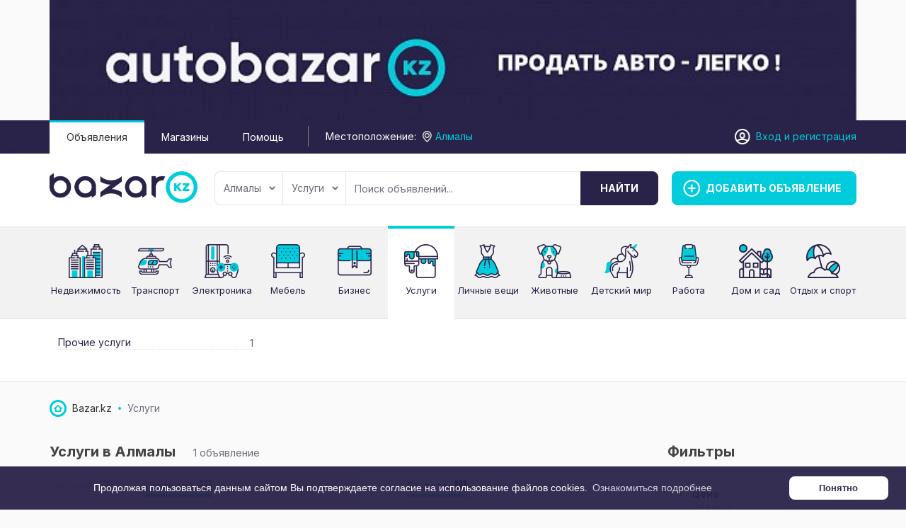

--- FILE ---
content_type: text/html; charset=UTF-8
request_url: https://bazar.kz/almaly/uslugi/
body_size: 16494
content:
<!DOCTYPE html>
<html xmlns:og="http://ogp.me/ns#" xmlns:fb="http://www.facebook.com/2008/fbml" class="no-js">
<head>
    <link href="https://fonts.googleapis.com/css2?family=Inter:wght@400;700&display=swap" rel="stylesheet">
    <meta http-equiv="Content-Type" content="text/html; charset=utf-8" />
<title>Услуги в Алмалы | Частные объявления на Bazar.kz</title>
<meta name="description" lang="ru" content="Актуальные объявления в разделе Услуги. Огромная база предложений Казахстана. Покупайте и продавайте на сайте Bazar.kz!" />
<link rel="canonical" href="https://bazar.kz/almaly/uslugi/" />
<meta property="og:site_name" content="bazar.kz" />
<meta property="og:image" content="https://bazar.kz/themes/bazarkz_t19535e/img/share-logo.png" />
<meta property="og:locale" content="ru_RU" />
<meta property="og:type" content="website" />
<meta http-equiv="Content-Language" content="ru" />
<meta name="robots" content="index, follow" />
        <link rel="icon" href="https://bazar.kz/files/extensions/bazarkz_t19535e/6bfc3886182c2c.png" /><link rel="apple-touch-icon-precomposed" href="https://bazar.kz/files/extensions/bazarkz_t19535e/d0b9b1e5a3225b.png" /><meta http-equiv="X-UA-Compatible" content="IE=edge">
<meta name="viewport" content="width=device-width, initial-scale=1.0" />

<link rel="stylesheet" href="https://maxcdn.bootstrapcdn.com/font-awesome/4.7.0/css/font-awesome.min.css" media="all" type="text/css" />
	<link rel="stylesheet" href="https://bazar.kz/files/min/nice-select.a8a2c12c0cc0c6c9e04afe6155f5befd.css?v=fb2178" type="text/css" />
	<link rel="stylesheet" href="https://bazar.kz/files/min/bootstrap.346add23fe26b65f236cbb82cc00e1f9.css?v=046877" type="text/css" />
	<link rel="stylesheet" href="https://bazar.kz/files/min/main.9d1c93f1f2a81a8cff2576b06c551ad2.css?v=71b33c" type="text/css" />
	<link rel="stylesheet" href="https://bazar.kz/files/min/custom.6fa4e433f3e593655b8b8f0f487ac739.css?v=d41d8c" type="text/css" />
	<link rel="stylesheet" href="https://bazar.kz/files/min/cookies.min.481c4066ad52e507d16f89969d430777.css?v=3fe850" type="text/css" />
<!-- HTML5 shim and Respond.js for IE8 support of HTML5 elements and media queries -->
<!-- WARNING: Respond.js doesn't work if you view the page via file:// -->
<!--[if lt IE 9]>
<script src="https://oss.maxcdn.com/html5shiv/3.7.3/html5shiv.min.js"></script>
<script src="https://oss.maxcdn.com/respond/1.4.2/respond.min.js"></script>
<![endif]-->    <!-- Google Tag Manager -->
<script>(function(w,d,s,l,i){w[l]=w[l]||[];w[l].push({'gtm.start':
new Date().getTime(),event:'gtm.js'});var f=d.getElementsByTagName(s)[0],
j=d.createElement(s),dl=l!='dataLayer'?'&l='+l:'';j.async=true;j.src=
'https://www.googletagmanager.com/gtm.js?id='+i+dl;f.parentNode.insertBefore(j,f);
})(window,document,'script','dataLayer','GTM-WGDBNRV');</script>
<!-- End Google Tag Manager --><meta name="google-site-verification" content="DfOU-bmS-5RjeU1803k-5eeXbmj1GkqmWxueRslhQn0" /></head>
<body>
<!-- Rating Mail.ru counter -->
<script type="text/javascript">
var _tmr = window._tmr || (window._tmr = []);
_tmr.push({id: "3190201", type: "pageView", start: (new Date()).getTime(), pid: "USER_ID"});
(function (d, w, id) {
  if (d.getElementById(id)) return;
  var ts = d.createElement("script"); ts.type = "text/javascript"; ts.async = true; ts.id = id;
  ts.src = "https://top-fwz1.mail.ru/js/code.js";
  var f = function () {var s = d.getElementsByTagName("script")[0]; s.parentNode.insertBefore(ts, s);};
  if (w.opera == "[object Opera]") { d.addEventListener("DOMContentLoaded", f, false); } else { f(); }
})(document, window, "topmailru-code");
</script><noscript><div>
<img src="https://top-fwz1.mail.ru/counter?id=3190201;js=na" style="border:0;position:absolute;left:-9999px;" alt="Top.Mail.Ru" />
</div></noscript>
<!-- //Rating Mail.ru counter --><!-- Google Tag Manager (noscript) -->
<noscript><iframe src="https://www.googletagmanager.com/ns.html?id=GTM-WGDBNRV"
height="0" width="0" style="display:none;visibility:hidden"></iframe></noscript>
<!-- End Google Tag Manager (noscript) --><div class="alert-popup" id="j-alert-global" style="display: none;">
  <div class="alert j-wrap">
    <button type="button" class="close"><i class="fa fa-times"></i></button>
    <div class="alert-title j-title"></div>
    <div class="alert-message j-message"></div>
  </div>
</div>


<!-- Top Banner -->
<div class="l-banner-top">
        <div class="container">
            <div class="owl-carousel" id="top-banners"><div class="item"><a target="_blank" title="Автобазар.kz"
                                                                                        href="https://bazar.kz/bn/click/97"
                                                                                        rel="nofollow"><img
                src="https://bazar.kz/bn/show/97"
                alt=""  />
        </a>
    </div></div>
        </div>
    </div>
<script type="text/javascript">
    </script>


<!-- Header -->
<div class="top-panel">
    <div class="container">
        <div class="row">
            <div class="col-xs-5 visible-xs">
                <a href="https://bazar.kz/"><img src="https://bazar.kz/themes/bazarkz_t19535e/img/mobile_logo.png" alt="" class="logo"/></a>
            </div>
            <div class="col-md-8 col-sm-8 hidden-xs">
                <ul class="header-nav-menu">
                                            <li class="active">
                            <a href="https://bazar.kz/almaly/search/">Объявления</a>
                        </li>
                                            <li>
                            <a href="https://bazar.kz/almaly/shops/">Магазины</a>
                        </li>
                                            <li>
                            <a href="https://bazar.kz/help/">Помощь</a>
                        </li>
                                    </ul>
                <div class="geo"><span class="hidden-sm hidden-md">Местоположение:</span>
<!--        <a class="j-popup-city-btn" href="#">--><!--</a>-->
        <div class="l-filter-form-btn l-filter-form-region">
            <a href="#" class="j-f-region-desktop-link" data-pop="">
                <span>Алмалы</span>
            </a>
            <!--            -->        </div>
    </div>
            </div>
            <div class="col-md-4 col-sm-4 col-xs-7 user-block">
                <!-- Guest User -->
                
                    <div class="l-header-user-buttons">
                                            </div>

                    <div class="l-header-user-links">
                        <a href="https://bazar.kz/user/login">Вход</a> <span class="hidden-xs hidden-sm">и <a href="https://bazar.kz/user/register">регистрация</a></span>
                    </div>

                    <!-- Logged User -->
                            </div>
        </div>
    </div>
</div>

<header>
    <div class="container">
        <div class="row">
            <div class="col-md-2 col-1 hidden-xs">
                <a href="https://bazar.kz/"><img src="https://bazar.kz/files/images/extensions/21dd4f7739edb5e4c96771e136a5dd40_view68f241386d.png" alt="" class="logo"/></a>
            </div>
            <div class="col-md-3 col-3 visible-sm">
                <a href="https://bazar.kz/item/add" class="btn btn-success add"><span>Добавить объявление</span></a>
            </div>

            <div class="col-md-7 col-2">
                <!-- Filter -->
                <div class="l-filter">
  <noindex>
      <form id="j-f-form" action="https://bazar.kz/almaly/uslugi/" method="get">
        <input type="hidden" name="c" value="7" />
        <input type="hidden" name="ct" value="0" />
        <input type="hidden" name="lt" value="2" />
        <input type="hidden" name="sort" value="new" />
        <input type="hidden" name="page" value="1" />

        <div class="l-filter-form">
          <!-- Region -->
          <div class="l-filter-form-btn l-filter-form-region">
        <a class="btn btn-default j-f-region-desktop-link" href="#">
            Алмалы            <b class="caret hidden-xs"></b>
        </a>
                <div id="j-f-region-desktop-popup" class="l-regions dropdown-menu">
        <div id="j-f-region-desktop-st1">
          <div class="l-regions-heading">
            <div class="l-regions-heading-left">
              <div class="hide">
                  <input type="text" id="j-f-region-desktop-st1-q" class="form-control" placeholder="Введите первые буквы..." />
              </div>
            </div>
            <div class="l-regions-heading-right">
              Искать объявления по <a href="https://bazar.kz/" id="j-f-region-desktop-all" data="{id:0,pid:0,title:'Все регионы'}">По всей стране</a>
            </div>
          </div>
          
          <!-- Step 1 -->
          <div id="j-f-region-desktop-st1-v" class="hide">
            <div class="l-regions-content f-navigation__region_change__links j-f-region-desktop-region-change-list">
    <div class="l-regions-content-column">      <ul class="l-regions-list">
        <li class="l-regions-list-letter">А</li>          <li>
                            <a title="Акмолинская область" href="https://bazar.kz/akmolinskaja-oblast/" data="{id:9062,pid:9061,key:'akmolinskaja-oblast'}"><span>Акмолинская область</span></a>
                        </li>          <li>
                            <a title="Актюбинская область" href="https://bazar.kz/aktubinskaja-oblast/" data="{id:9063,pid:9061,key:'aktubinskaja-oblast'}"><span>Актюбинская область</span></a>
                        </li>          <li>
                            <a title="Алматинская область" href="https://bazar.kz/almatinskaja-oblast/" data="{id:9064,pid:9061,key:'almatinskaja-oblast'}"><span>Алматинская область</span></a>
                        </li>          <li>
                            <a title="Атырауская область" href="https://bazar.kz/atyrauskaja-oblast/" data="{id:9065,pid:9061,key:'atyrauskaja-oblast'}"><span>Атырауская область</span></a>
                        </li>      </ul>      <ul class="l-regions-list">
        <li class="l-regions-list-letter">В</li>          <li>
                            <a title="Восточно-Казахстанская область" href="https://bazar.kz/vostochno-kazahstanskaja-oblas/" data="{id:9066,pid:9061,key:'vostochno-kazahstanskaja-oblas'}"><span>Восточно-Казахстанская область</span></a>
                        </li>      </ul></div><div class="l-regions-content-column">      <ul class="l-regions-list">
        <li class="l-regions-list-letter">Ж</li>          <li>
                            <a title="Жамбылская область" href="https://bazar.kz/zhambylskaja-oblast/" data="{id:9067,pid:9061,key:'zhambylskaja-oblast'}"><span>Жамбылская область</span></a>
                        </li>      </ul>      <ul class="l-regions-list">
        <li class="l-regions-list-letter">З</li>          <li>
                            <a title="Западно-Казахстанская область" href="https://bazar.kz/zapadno-kazahstanskaja-oblast/" data="{id:9068,pid:9061,key:'zapadno-kazahstanskaja-oblast'}"><span>Западно-Казахстанская область</span></a>
                        </li>      </ul>      <ul class="l-regions-list">
        <li class="l-regions-list-letter">К</li>          <li>
                            <a title="Карагандинская область" href="https://bazar.kz/karagandinskaja-oblast/" data="{id:9069,pid:9061,key:'karagandinskaja-oblast'}"><span>Карагандинская область</span></a>
                        </li>          <li>
                            <a title="Костанайская область" href="https://bazar.kz/kostanajskaja-oblast/" data="{id:9070,pid:9061,key:'kostanajskaja-oblast'}"><span>Костанайская область</span></a>
                        </li>          <li>
                            <a title="Кызылординская область" href="https://bazar.kz/kyzylordinskaja-oblast/" data="{id:9071,pid:9061,key:'kyzylordinskaja-oblast'}"><span>Кызылординская область</span></a>
                        </li>      </ul></div><div class="l-regions-content-column">      <ul class="l-regions-list">
        <li class="l-regions-list-letter">М</li>          <li>
                            <a title="Мангистауская область" href="https://bazar.kz/mangistauskaja-oblast/" data="{id:9072,pid:9061,key:'mangistauskaja-oblast'}"><span>Мангистауская область</span></a>
                        </li>      </ul>      <ul class="l-regions-list">
        <li class="l-regions-list-letter">П</li>          <li>
                            <a title="Павлодарская область" href="https://bazar.kz/pavlodarskaja-oblast/" data="{id:9073,pid:9061,key:'pavlodarskaja-oblast'}"><span>Павлодарская область</span></a>
                        </li>      </ul>      <ul class="l-regions-list">
        <li class="l-regions-list-letter">С</li>          <li>
                            <a title="Северо-Казахстанская область" href="https://bazar.kz/severo-kazahstanskaja-oblast/" data="{id:9074,pid:9061,key:'severo-kazahstanskaja-oblast'}"><span>Северо-Казахстанская область</span></a>
                        </li>      </ul>      <ul class="l-regions-list">
        <li class="l-regions-list-letter">Т</li>          <li>
                            <a title="Туркестанская область" href="https://bazar.kz/turkestanskaja-oblast/" data="{id:9075,pid:9061,key:'turkestanskaja-oblast'}"><span>Туркестанская область</span></a>
                        </li>      </ul>  </div></div>          </div>
        </div>
        <div id="j-f-region-desktop-st2">
          <div class="l-regions-content f-navigation__region_change__links j-f-region-desktop-region-change-list">
      <div class="l-regions-content-column"><ul class="l-regions-list">
        <li class="l-regions-list-letter">А</li>          <li>
                            <span data-link="https://bazar.kz/aksu/" class="hidden-link " data="{id:9438,pid:9061}" title="Аксу"><span>Аксу</span></span>
                        </li>          <li>
                            <a href="https://bazar.kz/aktau/" class="" data="{id:9425,pid:9061}" title="Актау"><span>Актау</span></a>
                        </li>          <li>
                            <a href="https://bazar.kz/aktobe/" class="" data="{id:9102,pid:9061}" title="Актобе"><span>Актобе</span></a>
                        </li>          <li>
                            <span data-link="https://bazar.kz/alatau/" class="hidden-link " data="{id:9177,pid:9061}" title="Алатау"><span>Алатау</span></span>
                        </li>          <li>
                            <a href="https://bazar.kz/almaly/" class="active" data="{id:9132,pid:9061}" title="Алмалы"><span>Алмалы</span></a>
                        </li>          <li>
                            <a href="https://bazar.kz/almaty/" class="" data="{id:9119,pid:9061}" title="Алматы"><span>Алматы</span></a>
                        </li>          <li>
                            <a href="https://bazar.kz/altaj/" class="" data="{id:9291,pid:9061}" title="Алтай"><span>Алтай</span></a>
                        </li>          <li>
                            <span data-link="https://bazar.kz/aralsk/" class="hidden-link " data="{id:9416,pid:9061}" title="Аральск"><span>Аральск</span></span>
                        </li>          <li>
                            <a href="https://bazar.kz/astana/" class="" data="{id:9076,pid:9061}" title="Астана"><span>Астана</span></a>
                        </li>          <li>
                            <a href="https://bazar.kz/atyrau/" class="" data="{id:9275,pid:9061}" title="Атырау"><span>Атырау</span></a>
                        </li>      </ul></div><div class="l-regions-content-column"><ul class="l-regions-list">
        <li class="l-regions-list-letter">Б</li>          <li>
                            <span data-link="https://bazar.kz/bajkonyr/" class="hidden-link " data="{id:9417,pid:9061}" title="Байконыр"><span>Байконыр</span></span>
                        </li>      </ul><ul class="l-regions-list">
        <li class="l-regions-list-letter">Ж</li>          <li>
                            <a href="https://bazar.kz/zhambyl/" class="" data="{id:9166,pid:9061}" title="Жамбыл"><span>Жамбыл</span></a>
                        </li>          <li>
                            <span data-link="https://bazar.kz/zhanaozen/" class="hidden-link " data="{id:9428,pid:9061}" title="Жанаозен"><span>Жанаозен</span></span>
                        </li>          <li>
                            <a href="https://bazar.kz/zhezkazgan/" class="" data="{id:9359,pid:9061}" title="Жезказган"><span>Жезказган</span></a>
                        </li>      </ul><ul class="l-regions-list">
        <li class="l-regions-list-letter">З</li>          <li>
                            <span data-link="https://bazar.kz/zarechnoje/" class="hidden-link " data="{id:9179,pid:9061}" title="Заречное"><span>Заречное</span></span>
                        </li>      </ul><ul class="l-regions-list">
        <li class="l-regions-list-letter">И</li>          <li>
                            <span data-link="https://bazar.kz/irtyshsk/" class="hidden-link " data="{id:9442,pid:9061}" title="Иртышск"><span>Иртышск</span></span>
                        </li>      </ul><ul class="l-regions-list">
        <li class="l-regions-list-letter">К</li>          <li>
                            <a href="https://bazar.kz/kapchagaj/" class="" data="{id:9188,pid:9061}" title="Капчагай"><span>Капчагай</span></a>
                        </li>          <li>
                            <a href="https://bazar.kz/karaganda/" class="" data="{id:9360,pid:9061}" title="Караганда"><span>Караганда</span></a>
                        </li>          <li>
                            <span data-link="https://bazar.kz/koktobe/" class="hidden-link " data="{id:9443,pid:9061}" title="Коктобе"><span>Коктобе</span></span>
                        </li>          <li>
                            <a href="https://bazar.kz/kokshetau/" class="" data="{id:9077,pid:9061}" title="Кокшетау"><span>Кокшетау</span></a>
                        </li></ul></div><div class="l-regions-content-column"><ul class="l-regions-list">
        <li class="l-regions-list-letter">К</li>          <li>
                            <span data-link="https://bazar.kz/komsomol/" class="hidden-link " data="{id:9212,pid:9061}" title="Комсомол"><span>Комсомол</span></span>
                        </li>          <li>
                            <span data-link="https://bazar.kz/kordaj/" class="hidden-link " data="{id:9330,pid:9061}" title="Кордай"><span>Кордай</span></span>
                        </li>          <li>
                            <a href="https://bazar.kz/kostanaj/" class="" data="{id:9387,pid:9061}" title="Костанай"><span>Костанай</span></a>
                        </li>          <li>
                            <a href="https://bazar.kz/kyzylorda/" class="" data="{id:9414,pid:9061}" title="Кызылорда"><span>Кызылорда</span></a>
                        </li>      </ul><ul class="l-regions-list">
        <li class="l-regions-list-letter">М</li>          <li>
                            <span data-link="https://bazar.kz/mezhdurechensk/" class="hidden-link " data="{id:9227,pid:9061}" title="Междуреченск"><span>Междуреченск</span></span>
                        </li>          <li>
                            <span data-link="https://bazar.kz/merke/" class="hidden-link " data="{id:9332,pid:9061}" title="Мерке"><span>Мерке</span></span>
                        </li>      </ul><ul class="l-regions-list">
        <li class="l-regions-list-letter">П</li>          <li>
                            <a href="https://bazar.kz/pavlodar/" class="" data="{id:9435,pid:9061}" title="Павлодар"><span>Павлодар</span></a>
                        </li>          <li>
                            <a href="https://bazar.kz/petropavlovsk/" class="" data="{id:9449,pid:9061}" title="Петропавловск"><span>Петропавловск</span></a>
                        </li>      </ul><ul class="l-regions-list">
        <li class="l-regions-list-letter">С</li>          <li>
                            <span data-link="https://bazar.kz/semej/" class="hidden-link " data="{id:9286,pid:9061}" title="Семей"><span>Семей</span></span>
                        </li>          <li>
                            <span data-link="https://bazar.kz/stepnogorsk/" class="hidden-link " data="{id:9097,pid:9061}" title="Степногорск"><span>Степногорск</span></span>
                        </li>      </ul></div><div class="l-regions-content-column"><ul class="l-regions-list">
        <li class="l-regions-list-letter">Т</li>          <li>
                            <a href="https://bazar.kz/taldykorgan/" class="" data="{id:9120,pid:9061}" title="Талдыкорган"><span>Талдыкорган</span></a>
                        </li>          <li>
                            <a href="https://bazar.kz/taraz/" class="" data="{id:9323,pid:9061}" title="Тараз"><span>Тараз</span></a>
                        </li>          <li>
                            <span data-link="https://bazar.kz/temir/" class="hidden-link " data="{id:9113,pid:9061}" title="Темир"><span>Темир</span></span>
                        </li>          <li>
                            <a href="https://bazar.kz/temirtau_kz/" class="" data="{id:9361,pid:9061}" title="Темиртау"><span>Темиртау</span></a>
                        </li>      </ul><ul class="l-regions-list">
        <li class="l-regions-list-letter">У</li>          <li>
                            <a href="https://bazar.kz/uralsk/" class="" data="{id:9340,pid:9061}" title="Уральск"><span>Уральск</span></a>
                        </li>          <li>
                            <a href="https://bazar.kz/ust-kamenogorsk/" class="" data="{id:9287,pid:9061}" title="Усть-Каменогорск"><span>Усть-Каменогорск</span></a>
                        </li>      </ul><ul class="l-regions-list">
        <li class="l-regions-list-letter">Х</li>          <li>
                            <span data-link="https://bazar.kz/horgos/" class="hidden-link " data="{id:9263,pid:9061}" title="Хоргос"><span>Хоргос</span></span>
                        </li>      </ul><ul class="l-regions-list">
        <li class="l-regions-list-letter">Ш</li>          <li>
                            <a href="https://bazar.kz/shymkent/" class="" data="{id:9466,pid:9061}" title="Шымкент"><span>Шымкент</span></a>
                        </li>      </ul><ul class="l-regions-list">
        <li class="l-regions-list-letter">Ы</li>          <li>
                            <span data-link="https://bazar.kz/yntymak/" class="hidden-link " data="{id:9273,pid:9061}" title="Ынтымак"><span>Ынтымак</span></span>
                        </li>      </ul><ul class="l-regions-list">
        <li class="l-regions-list-letter">Э</li>          <li>
                            <a href="https://bazar.kz/ekibastuz/" class="" data="{id:9436,pid:9061}" title="Экибастуз"><span>Экибастуз</span></a>
                        </li>      </ul>  </div>
</div>
<div class="clearfix"></div>        </div>
      </div>
          </div>

          <!-- Categories -->
          <div class="l-filter-form-btn dropdown">
              <a class="btn btn-default" href="#" id="j-f-cat-desktop-link">
                Услуги                <b class="caret hidden-xs"></b>
              </a>
              <div id="j-f-cat-desktop-popup" class="l-categories-dropdown dropdown-menu">
                <div id="j-f-cat-desktop-step1" class="hide">
                  <div class="l-categories">
  <div class="dropdown-menu-heading">
    <a class="dropdown-menu-close close" href="#"></a>
    <div class="dropdown-menu-heading-title">Выберите категорию <span class="hidden-link j-all" data-link="https://bazar.kz/almaly/search/" data="{id:0,pid:0,title:'Все категории'}">смотреть все объявления</span></div>
        <span class="count">1 объявление </span>
  </div>
  <div class="l-categories-wrap">
    <ul class="l-categories-items">
            <li>
                <span class="j-main hidden-link" data-link="https://bazar.kz/almaly/nedvizhimost/"
                    data="{id:2,subs:1,title:'Недвижимость'}">
          <span class="l-categories-items-i-img">
            <img src="https://bazar.kz/files/images/cats/2o9b19.png" alt="Недвижимость" />
          </span>
          <span class="l-categories-items-i-name">Недвижимость</span>
                </span>
              </li>
            <li>
                <span class="j-main hidden-link" data-link="https://bazar.kz/almaly/transport/"
                    data="{id:3,subs:1,title:'Транспорт'}">
          <span class="l-categories-items-i-img">
            <img src="https://bazar.kz/files/images/cats/3o8913.png" alt="Транспорт" />
          </span>
          <span class="l-categories-items-i-name">Транспорт</span>
                </span>
              </li>
            <li>
                <span class="j-main hidden-link" data-link="https://bazar.kz/almaly/elektronika/"
                    data="{id:37,subs:1,title:'Электроника'}">
          <span class="l-categories-items-i-img">
            <img src="https://bazar.kz/files/images/cats/37o42c8.png" alt="Электроника" />
          </span>
          <span class="l-categories-items-i-name">Электроника</span>
                </span>
              </li>
            <li>
                <span class="j-main hidden-link" data-link="https://bazar.kz/almaly/mebel/"
                    data="{id:57,subs:1,title:'Мебель'}">
          <span class="l-categories-items-i-img">
            <img src="https://bazar.kz/files/images/cats/57o1818.png" alt="Мебель" />
          </span>
          <span class="l-categories-items-i-name">Мебель</span>
                </span>
              </li>
            <li>
                <span class="j-main hidden-link" data-link="https://bazar.kz/almaly/buisness/"
                    data="{id:675,subs:1,title:'Бизнес'}">
          <span class="l-categories-items-i-img">
            <img src="https://bazar.kz/files/images/cats/675od0ab.png" alt="Бизнес" />
          </span>
          <span class="l-categories-items-i-name">Бизнес</span>
                </span>
              </li>
            <li>
                <a class="j-main" href="https://bazar.kz/almaly/uslugi/"
                    data="{id:7,subs:1,title:'Услуги'}">
          <span class="l-categories-items-i-img">
            <img src="https://bazar.kz/files/images/cats/7o47d0.png" alt="Услуги" />
          </span>
          <span class="l-categories-items-i-name">Услуги</span>
                </a>
              </li>
            <li>
                <span class="j-main hidden-link" data-link="https://bazar.kz/almaly/lichnye-veshi/"
                    data="{id:891,subs:1,title:'Личные вещи'}">
          <span class="l-categories-items-i-img">
            <img src="https://bazar.kz/files/images/cats/891o9c8d.png" alt="Личные вещи" />
          </span>
          <span class="l-categories-items-i-name">Личные вещи</span>
                </span>
              </li>
            <li>
                <span class="j-main hidden-link" data-link="https://bazar.kz/almaly/zhivotnye/"
                    data="{id:35,subs:1,title:'Животные'}">
          <span class="l-categories-items-i-img">
            <img src="https://bazar.kz/files/images/cats/35od48f.png" alt="Животные" />
          </span>
          <span class="l-categories-items-i-name">Животные</span>
                </span>
              </li>
            <li>
                <span class="j-main hidden-link" data-link="https://bazar.kz/almaly/detskiy-mir/"
                    data="{id:36,subs:1,title:'Детский мир'}">
          <span class="l-categories-items-i-img">
            <img src="https://bazar.kz/files/images/cats/36o1771.png" alt="Детский мир" />
          </span>
          <span class="l-categories-items-i-name">Детский мир</span>
                </span>
              </li>
            <li>
                <span class="j-main hidden-link" data-link="https://bazar.kz/almaly/rabota/"
                    data="{id:6,subs:1,title:'Работа'}">
          <span class="l-categories-items-i-img">
            <img src="https://bazar.kz/files/images/cats/6od7cd.png" alt="Работа" />
          </span>
          <span class="l-categories-items-i-name">Работа</span>
                </span>
              </li>
            <li>
                <span class="j-main hidden-link" data-link="https://bazar.kz/almaly/dom-i-sad/"
                    data="{id:899,subs:1,title:'Дом и сад'}">
          <span class="l-categories-items-i-img">
            <img src="https://bazar.kz/files/images/cats/899oa909.png" alt="Дом и сад" />
          </span>
          <span class="l-categories-items-i-name">Дом и сад</span>
                </span>
              </li>
            <li>
                <span class="j-main hidden-link" data-link="https://bazar.kz/almaly/otdyh-i-sport/"
                    data="{id:903,subs:1,title:'Отдых и спорт'}">
          <span class="l-categories-items-i-img">
            <img src="https://bazar.kz/files/images/cats/903o68e8.png" alt="Отдых и спорт" />
          </span>
          <span class="l-categories-items-i-name">Отдых и спорт</span>
                </span>
              </li>
          </ul>
  </div>
</div>
                </div>
                <div id="j-f-cat-desktop-step2">
                  <div class="l-categories">
  <div class="dropdown-menu-heading">
    <a class="dropdown-menu-close close" href="#"></a>
    <div class="dropdown-menu-heading-container">
      <div class="dropdown-menu-heading-container-content">
        <div class="dropdown-menu-heading-title">
                            <a href="#" class="link-ajax j-back" data="{prev:0}">Услуги</a>
                        <a href="https://bazar.kz/almaly/uslugi/" class="j-all">смотреть все объявления</a>
       </div>
          <span class="count">
                        <a href="https://bazar.kz/almaly/uslugi/" class="j-f-cat-desktop-step2-parent">1&nbsp;объявление</a>
                    </span>

      </div>
    </div>
  </div>
  <div class="l-categories-body">
      <div class="row">
                <div class="col-sm-2">
              <div class="dropdown-menu-heading-container-img">
                  <span data-link="https://bazar.kz/almaly/uslugi/" class="img hidden-link j-parent" data="{id:7,pid:1,subs:1,title:'Услуги'}"><img src="https://bazar.kz/files/images/cats/7o47d0.png" alt="Услуги" /></span>
              </div>
          </div>
                <div class="col-sm-10 col-xs-12">
                  <div class="l-categories-list-wrapper">
                  <div class="l-categories-list-wrapper-in"><ul class="l-categories-list"><li><a href="https://bazar.kz/almaly/uslugi/prochije-uslugi/" class="j-sub" data="{id:186,pid:7,subs:0,lvl:2,title:'Прочие услуги'}"><span class="cat-name">Прочие услуги</span></a></li>            </ul></div>
                          </div>
          </div>
      </div>
  </div>
</div>
                </div>
              </div>
          </div>

          <!-- Input -->
          <div class="l-filter-form-input dropdown">
            <input type="text" name="q" id="j-f-query" class="form-control" onkeyup="$(this).next().val($(this).val());" placeholder="Поиск объявлений..." value="" maxlength="80" />
            <input type="text" name="mq" autocomplete="off" value="" maxlength="80" style="display: none;" />
            <div id="j-search-quick-dd" class="l-filter-qsearch dropdown-menu">
              <div class="f-qsearch__results j-search-quick-dd-list"></div>
            </div>
          </div>
          
          <div class="l-filter-form-submit">
            <button type="submit" class="btn btn-info j-submit"><span class="hidden-xs">Найти</span></button>
          </div>
        </div>

        <!-- Filter -->
        
      </form>
    </noindex>
  </div><!-- /.l-filter -->            </div>
            <div class="col-md-3 col-3 hidden-sm hidden-xs">
                <a href="https://bazar.kz/item/add" class="btn btn-success add"><span>Добавить объявление</span></a>
            </div>
        </div>
    </div>
</header>

    <div class="float-item-add"><a href="https://bazar.kz/item/add" class="btn btn-success add"><span>Добавить объявление</span></a></div>
<!-- Content -->
<div class="index-categories-block  hidden-xs hidden-sm">
        <div class="container">
            <div class="index-categories">
                                    <div class="index-categories-item">
                        <div class="index-categories-item-img">
                                                            <span data-link="https://bazar.kz/almaly/nedvizhimost/" class="img hidden-link"><img src="https://bazar.kz/files/images/cats/2o9b19.png" alt="Недвижимость"/></span>
                                                    </div>
                        <div class="index-categories-item-content">
                            <div class="index-categories-item-title">
                                                                    <span class="hidden-link" data-link="https://bazar.kz/almaly/nedvizhimost/">Недвижимость</span>
                                                            </div>
                        </div>
                    </div>
                                    <div class="index-categories-item">
                        <div class="index-categories-item-img">
                                                            <span data-link="https://bazar.kz/almaly/transport/" class="img hidden-link"><img src="https://bazar.kz/files/images/cats/3o8913.png" alt="Транспорт"/></span>
                                                    </div>
                        <div class="index-categories-item-content">
                            <div class="index-categories-item-title">
                                                                    <span class="hidden-link" data-link="https://bazar.kz/almaly/transport/">Транспорт</span>
                                                            </div>
                        </div>
                    </div>
                                    <div class="index-categories-item">
                        <div class="index-categories-item-img">
                                                            <span data-link="https://bazar.kz/almaly/elektronika/" class="img hidden-link"><img src="https://bazar.kz/files/images/cats/37o42c8.png" alt="Электроника"/></span>
                                                    </div>
                        <div class="index-categories-item-content">
                            <div class="index-categories-item-title">
                                                                    <span class="hidden-link" data-link="https://bazar.kz/almaly/elektronika/">Электроника</span>
                                                            </div>
                        </div>
                    </div>
                                    <div class="index-categories-item">
                        <div class="index-categories-item-img">
                                                            <span data-link="https://bazar.kz/almaly/mebel/" class="img hidden-link"><img src="https://bazar.kz/files/images/cats/57o1818.png" alt="Мебель"/></span>
                                                    </div>
                        <div class="index-categories-item-content">
                            <div class="index-categories-item-title">
                                                                    <span class="hidden-link" data-link="https://bazar.kz/almaly/mebel/">Мебель</span>
                                                            </div>
                        </div>
                    </div>
                                    <div class="index-categories-item">
                        <div class="index-categories-item-img">
                                                            <span data-link="https://bazar.kz/almaly/buisness/" class="img hidden-link"><img src="https://bazar.kz/files/images/cats/675od0ab.png" alt="Бизнес"/></span>
                                                    </div>
                        <div class="index-categories-item-content">
                            <div class="index-categories-item-title">
                                                                    <span class="hidden-link" data-link="https://bazar.kz/almaly/buisness/">Бизнес</span>
                                                            </div>
                        </div>
                    </div>
                                    <div class="index-categories-item active">
                        <div class="index-categories-item-img">
                                                            <a href="https://bazar.kz/almaly/uslugi/" class="img"><img src="https://bazar.kz/files/images/cats/7o47d0.png" alt="Услуги"/></a>
                                                    </div>
                        <div class="index-categories-item-content">
                            <div class="index-categories-item-title">
                                                                    <a href="https://bazar.kz/almaly/uslugi/">Услуги</a>
                                                            </div>
                        </div>
                    </div>
                                    <div class="index-categories-item">
                        <div class="index-categories-item-img">
                                                            <span data-link="https://bazar.kz/almaly/lichnye-veshi/" class="img hidden-link"><img src="https://bazar.kz/files/images/cats/891o9c8d.png" alt="Личные вещи"/></span>
                                                    </div>
                        <div class="index-categories-item-content">
                            <div class="index-categories-item-title">
                                                                    <span class="hidden-link" data-link="https://bazar.kz/almaly/lichnye-veshi/">Личные вещи</span>
                                                            </div>
                        </div>
                    </div>
                                    <div class="index-categories-item">
                        <div class="index-categories-item-img">
                                                            <span data-link="https://bazar.kz/almaly/zhivotnye/" class="img hidden-link"><img src="https://bazar.kz/files/images/cats/35od48f.png" alt="Животные"/></span>
                                                    </div>
                        <div class="index-categories-item-content">
                            <div class="index-categories-item-title">
                                                                    <span class="hidden-link" data-link="https://bazar.kz/almaly/zhivotnye/">Животные</span>
                                                            </div>
                        </div>
                    </div>
                                    <div class="index-categories-item">
                        <div class="index-categories-item-img">
                                                            <span data-link="https://bazar.kz/almaly/detskiy-mir/" class="img hidden-link"><img src="https://bazar.kz/files/images/cats/36o1771.png" alt="Детский мир"/></span>
                                                    </div>
                        <div class="index-categories-item-content">
                            <div class="index-categories-item-title">
                                                                    <span class="hidden-link" data-link="https://bazar.kz/almaly/detskiy-mir/">Детский мир</span>
                                                            </div>
                        </div>
                    </div>
                                    <div class="index-categories-item">
                        <div class="index-categories-item-img">
                                                            <span data-link="https://bazar.kz/almaly/rabota/" class="img hidden-link"><img src="https://bazar.kz/files/images/cats/6od7cd.png" alt="Работа"/></span>
                                                    </div>
                        <div class="index-categories-item-content">
                            <div class="index-categories-item-title">
                                                                    <span class="hidden-link" data-link="https://bazar.kz/almaly/rabota/">Работа</span>
                                                            </div>
                        </div>
                    </div>
                                    <div class="index-categories-item">
                        <div class="index-categories-item-img">
                                                            <span data-link="https://bazar.kz/almaly/dom-i-sad/" class="img hidden-link"><img src="https://bazar.kz/files/images/cats/899oa909.png" alt="Дом и сад"/></span>
                                                    </div>
                        <div class="index-categories-item-content">
                            <div class="index-categories-item-title">
                                                                    <span class="hidden-link" data-link="https://bazar.kz/almaly/dom-i-sad/">Дом и сад</span>
                                                            </div>
                        </div>
                    </div>
                                    <div class="index-categories-item">
                        <div class="index-categories-item-img">
                                                            <span data-link="https://bazar.kz/almaly/otdyh-i-sport/" class="img hidden-link"><img src="https://bazar.kz/files/images/cats/903o68e8.png" alt="Отдых и спорт"/></span>
                                                    </div>
                        <div class="index-categories-item-content">
                            <div class="index-categories-item-title">
                                                                    <span class="hidden-link" data-link="https://bazar.kz/almaly/otdyh-i-sport/">Отдых и спорт</span>
                                                            </div>
                        </div>
                    </div>
                            </div>
        </div>
    </div>
<div class="sr-categories hidden-sm">
        <div class="container">
            <div class="row-flex sr-categories-col" id="j-f-categories-block">
                <div class="col-md-4"> <a href="https://bazar.kz/almaly/uslugi/prochije-uslugi/"> <span class="sr-categories-col-count">1</span><span>Прочие услуги</span></a></div>            </div>
        </div>
    </div>
        </div>
    <div class="container">
        <div class="yandex">
            <!-- Yandex.RTB R-A-632386-1 -->
            <div id="yandex_rtb_R-A-632386-1"></div>
            <script type="text/javascript">
                (function (w, d, n, s, t) {
                    w[n] = w[n] || [];
                    w[n].push(function () {
                        Ya.Context.AdvManager.render({
                            blockId: "R-A-632386-1",
                            renderTo: "yandex_rtb_R-A-632386-1",
                            async: true
                        });
                    });
                    t = d.getElementsByTagName("script")[0];
                    s = d.createElement("script");
                    s.type = "text/javascript";
                    s.src = "//an.yandex.ru/system/context.js";
                    s.async = true;
                    t.parentNode.insertBefore(s, t);
                })(this, this.document, "yandexContextAsyncCallbacks");
            </script>
        </div>
        <div class="l-page__breadcrumb_shadow l-page__breadcrumb-wrap" id="j-breadcrumbs">
    <div class="l-page__breadcrumb_v2 j-breadcrumbs-in">
        <ul class="breadcrumb j-breadcrumbs-full" vocab="http://schema.org/" typeof="BreadcrumbList">
            <li property="itemListElement" typeof="ListItem"><a href="https://bazar.kz/almaly/" property="item" typeof="WebPage" class="main-page"><span property="name">Bazar.kz</span></a><meta property="position" content="1" /></li>
            <li><span class="active">Услуги</span></li>        </ul>
    </div>
</div>
        <!-- Content -->
        <div class="row">
            <div class="col-sm-9 col-xs-12 bbs-list-main ">
                <div id="j-bbs-search-list">
                    <div class="l-pageHeading">
                        <h1 class="page-title">Услуги в Алмалы<span class="page-title-info">1 объявление</span></h1>
                    </div><!-- ./l-pageHeading -->

                    <div class="sr-listTop clearfix">
                                                    <div class="sr-listTop-view">
                                <div id="j-f-listtype">
                                    <a href="javascript:void(0);" data="{id:1}" data-id="1" class="j-type fa fa-th-list ">
                                        <span class="hidden-xs">Списком</span></a><a href="javascript:void(0);" data="{id:2}" data-id="2" class="j-type fa fa-th  active">
                                        <span class="hidden-xs">Галереей</span></a>                                </div>
                            </div>
                                                                            <div class="j-f-sort-dd hidden-xs">
                                                                <a href="?sort=new" class="j-f-sort new   active"
                                   data="{key:'new',title:'По дате'}"><span>По дате</span></a>                                <a href="?sort=price-asc" class="j-f-sort price-asc  "
                                   data="{key:'price-asc',title:'Дешевые'}"><span>Дешевые</span></a>                                <a href="?sort=price-desc" class="j-f-sort price-desc  "
                                   data="{key:'price-desc',title:'Дорогие'}"><span>Дорогие</span></a>                            </div>
                                            </div><!-- /.sr-listTop -->

                    
                    
                    <!-- Search Results -->
                    <div class="j-list-desktop j-list-tablet j-list-phone">
                 <div class="sr-gallery">
    <div class="row-flex">
      <div class="col-lg-3 col-sm-4 col-xs-6 sr-gallery-item-wrap">
      <div class="sr-gallery-item">
    <div class="sr-gallery-item-img">
                <div class="sr-glItem-img" style="background-image: url(https://bazar.kz/files/images/items/55/55574m142060dc.jpg);">
            <img src="https://bazar.kz/files/images/items/55/55574m142060dc.jpg" alt="Алматы! Верну в Ваши Отношения Любовь, Доверие, Верность и Взаимопонемание! Снятие Рассорки! Алмалы"/>
        </div>
                                    <a href="javascript:void(0);" class="c-fav sr-gallery-item-fav j-i-fav" data="{id:55574}" title="Добавить в избранное"></a>
            </div>
    <div class="sr-gallery-item-content">
        <div class="c-price sr-gallery-item-price">
                                                                Договорная                                                                            </div>
        <div class="sr-gallery-item-heading">
            <div class="sr-gallery-item-heading-title">Алматы! Верну в Ваши Отношения Любовь, Доверие, Верность и Взаимопонемание! Снятие Рассорки!</a></div>
        </div>
        <div class="sr-glItem-subtext">
            <span class="sr-glItem-subtext-i">Алмалы</span>
        </div>
    </div>
    <a href="https://bazar.kz/almaly/uslugi/prochije-uslugi/almaty-vernu-v-vashi-otnoshenija-lubov-doverije-vernost-i-vzaimoponemanije-snatije-rassorki-55574.html"  class="item-link" target="_blank"></a>
</div>    </div>

      </div>
  </div>
      </div>
                                        <!-- Pagination -->
                    <div class="l-pager-nav" id="j-bbs-search-pgn">
              </div>
                </div> <!-- /#j-bbs-search-list -->
                <ul class="sr-breakList  hidden-xs" data-tabs="tabs">
    <li><a href="#categories-tab-1" data-toggle="tab">Главные рубрики в Алмалы</a></li>
  <li><a href="#categories-tab-7" data-toggle="tab">Услуги</a></li>
</ul>

<div class="sr-breakList-content tab-content  hidden-xs">
    <div class="tab-pane" id="categories-tab-1">
        <a href="https://bazar.kz/almaly/uslugi/">Услуги</a>  </div>
  <div class="tab-pane" id="categories-tab-7">
        <a href="https://bazar.kz/almaly/uslugi/prochije-uslugi/">Прочие услуги</a>  </div>
</div>

<div class="sr-bottomLocations hidden-xs">
    <ul class="sr-bottomLocations-path">
        <li><a href="https://bazar.kz/almaly/uslugi/">Алмалы</a></li>
  </ul>
</div>

                <div class="l-info"><span id="docs-internal-guid-0e170f7d-7fff-5fa6-a3ac-9be14c61e271"></span><p dir="ltr" style="line-height:1.38;margin-top:0pt;margin-bottom:0pt;"><font size="2"><span style="font-family: Arial; color: rgb(0, 0, 0); font-variant-numeric: normal; font-variant-east-asian: normal; vertical-align: baseline; white-space: pre-wrap;">Рынок услуг наиболее обширный: здесь могут быть представлены самые разные услуги от ремонта до фотосъемки. Если вы ищете что-либо в сфере услуг загляните на сайт</span><a href="http://bazar.kz/"><span style="font-family: Arial; color: rgb(0, 0, 0); font-variant-numeric: normal; font-variant-east-asian: normal; vertical-align: baseline; white-space: pre-wrap;"> </span><span style="font-family: Arial; color: rgb(17, 85, 204); font-variant-numeric: normal; font-variant-east-asian: normal; text-decoration-line: underline; text-decoration-skip-ink: none; vertical-align: baseline; white-space: pre-wrap;">Bazar.kz</span></a><span style="font-family: Arial; color: rgb(0, 0, 0); font-variant-numeric: normal; font-variant-east-asian: normal; vertical-align: baseline; white-space: pre-wrap;">. Для вашего удобство мы выделили несколько категорий услуг: </span><span style="font-family: Arial; color: rgb(0, 0, 0); font-weight: 700; font-variant-numeric: normal; font-variant-east-asian: normal; vertical-align: baseline; white-space: pre-wrap;">красота и здоровье, ремонт и строительство, образование, интернет и компьютеры, няни и сиделки, уборка, пошив и ремонт одежды, фото и видео-съемка, охрана и безопасность, праздники и мероприятия.</span><span style="font-family: Arial; color: rgb(0, 0, 0); font-variant-numeric: normal; font-variant-east-asian: normal; vertical-align: baseline; white-space: pre-wrap;"> Воспользуйтесь фильтром и найдите нужную вам услугу в желаемом диапазоне цен в вашем городе, либо с помощью поиска просмотрите все предложения выбранной категории. В этом разделе можно </span><span style="font-family: Arial; color: rgb(0, 0, 0); font-weight: 700; font-variant-numeric: normal; font-variant-east-asian: normal; vertical-align: baseline; white-space: pre-wrap;">купить услуги</span><span style="font-family: Arial; color: rgb(0, 0, 0); font-variant-numeric: normal; font-variant-east-asian: normal; vertical-align: baseline; white-space: pre-wrap;"> парикмахера, визажиста, учителя, строителя, фотографа и других специалистов. А если вы сами работник сферы услуг - вы легко можете найти клиентов с помощью сайта бесплатных объявлений</span><a href="http://bazar.kz/"><span style="font-family: Arial; color: rgb(0, 0, 0); font-variant-numeric: normal; font-variant-east-asian: normal; vertical-align: baseline; white-space: pre-wrap;"> </span><span style="font-family: Arial; color: rgb(17, 85, 204); font-variant-numeric: normal; font-variant-east-asian: normal; text-decoration-line: underline; text-decoration-skip-ink: none; vertical-align: baseline; white-space: pre-wrap;">Bazar.kz</span></a><span style="font-family: Arial; color: rgb(0, 0, 0); font-variant-numeric: normal; font-variant-east-asian: normal; vertical-align: baseline; white-space: pre-wrap;">. Продавайте свои услуги грамотно, проведите анализ цен подобных предложений, заполните объявление, прикрепите фото работ и подробное описание услуги. Для более успешного продвижения объявлений по </span><span style="font-family: Arial; color: rgb(0, 0, 0); font-weight: 700; font-variant-numeric: normal; font-variant-east-asian: normal; vertical-align: baseline; white-space: pre-wrap;">продаже услуг, </span><span style="font-family: Arial; color: rgb(0, 0, 0); font-variant-numeric: normal; font-variant-east-asian: normal; vertical-align: baseline; white-space: pre-wrap;">на сайте доступны дополнительные услуги такие как: Поднятие, Выделение, Срочно, ТОП, Премиум и Турбо. Продавайте, покупайте </span><span style="font-family: Arial; color: rgb(0, 0, 0); font-weight: 700; font-variant-numeric: normal; font-variant-east-asian: normal; vertical-align: baseline; white-space: pre-wrap;">услуги</span><span style="font-family: Arial; color: rgb(0, 0, 0); font-variant-numeric: normal; font-variant-east-asian: normal; vertical-align: baseline; white-space: pre-wrap;"> вместе с</span><a href="http://bazar.kz/"><span style="font-family: Arial; color: rgb(0, 0, 0); font-variant-numeric: normal; font-variant-east-asian: normal; vertical-align: baseline; white-space: pre-wrap;"> </span><span style="font-family: Arial; color: rgb(17, 85, 204); font-variant-numeric: normal; font-variant-east-asian: normal; text-decoration-line: underline; text-decoration-skip-ink: none; vertical-align: baseline; white-space: pre-wrap;">Bazar.kz</span></a><span style="font-family: Arial; color: rgb(0, 0, 0); font-variant-numeric: normal; font-variant-east-asian: normal; vertical-align: baseline; white-space: pre-wrap;">!</span></font></p></div>            </div><!-- /.l-mainLayout-content -->

                            <!-- Sidebar -->
                <div class="col-sm-3  bbs-list-sidebar">
                                                                <div class="l-pageHeading">
                            <div class="page-title">Фильтры</div>
                                                    </div>
                        <div class="l-filterAside" id="j-filter-vertical-desktop">
                          <div id="j-f-vertical">

          <div class="l-filterAside-element j-filter-bl" data='{"id":0,"key":"price","type":"price","parent":0,"seek":true}'>
    <a href="#j-f-asideFilter-right-price" data-toggle="collapse" class="l-filterAside-element-heading collapsed">
      Цена      <span class="j-value">Не важно <i class="extra hidden"> + еще</i></span>
    </a>
    <div id="j-f-asideFilter-right-price" class="collapse j-filter-body">
            <div class="l-filterAside-element-in j-perfect-scroll">
                  <input type="hidden" name="p[c]" value="1" />
                    <ul class="l-filterAside-currency hidden">
                        <li class="active"><a href="#" class="j-currency-select" data-id="1">₸</a></li>
                      </ul>
        
      <div class="l-filterAside-fromto">
        <div class="l-filterAside-fromto-input">
          <input class="form-control j-from" name="p[f]" type="text" placeholder="от" value="" maxlength="15" />
        </div>
        <div class="l-filterAside-fromto-input">
          <input class="form-control j-to"   name="p[t]" type="text" placeholder="до" value="" maxlength="15" />
        </div>
      </div>
                      <div class="checkbox mrgb0 disabled">
          <label>
            <input type="checkbox" class="j-reset" checked="checked" disabled="disabled" /><span class="ico"></span>Не важно          </label>
        </div>
              </div>
          </div>
  </div>
<div class="l-filterAside-element j-filter-bl"> <div class="l-filterAside-element-in j-seek"> <div class="checkbox photo"> <label class="j-checkbox"> <input type="checkbox" name="ph" value="1"  /> <span class="ico"></span>Только с фото</label></div><div class="checkbox "> <label class="j-checkbox"> <input type="checkbox" name="ow[0]" value="1"  /> <span class="ico"></span>От частных лиц</label></div></div></div>    
    <div class="l-filterAside-footer">
      <button type="button" class="btn btn-info j-submit">Применить</button>
      <a class="j-reset-all" href="#"> <span>Сбросить фильтры</span></a>
    </div>
  </div>
                        </div>
                                            <div class="yandex">
                        <div id="yandex_rtb_R-A-632386-3"></div>
                        <script type="text/javascript">
                            (function(w, d, n, s, t) {
                                w[n] = w[n] || [];
                                w[n].push(function() {
                                    Ya.Context.AdvManager.render({
                                        blockId: "R-A-632386-3",
                                        renderTo: "yandex_rtb_R-A-632386-3",
                                        async: true
                                    });
                                });
                                t = d.getElementsByTagName("script")[0];
                                s = d.createElement("script");
                                s.type = "text/javascript";
                                s.src = "//an.yandex.ru/system/context.js";
                                s.async = true;
                                t.parentNode.insertBefore(s, t);
                            })(this, this.document, "yandexContextAsyncCallbacks");
                        </script>
                    </div>
                    <div class="hidden-sm  hidden-xs"><div class="page-title">Премиум объявления в Казахстане</div>
<div class="pr-link"><a href="/services/">Хочу сюда!</a></div>
<div class="sr-vip">
    <div class="row-flex">
                    <div class="col-md-12 col-sm-4 col-xs-6">
                <div class="sr-gallery-item selected">
                    <div class="sr-gallery-item-img">
                        <span class="hot">срочно</span>                        <a href="https://bazar.kz/karaganda/uslugi/prochije-uslugi/karaganda-pomogu-vernut-vam-semju-sohranu-vashi-otnoshenija-i-vash-brak-primerenije-suprugov-56932.html" title="Караганда! Помогу Вернуть Вам Семью! Сохраню Ваши Отношения и Ваш Брак! Примерение Супругов!" class="sr-glItem-img"
                           style="background-image: url(https://bazar.kz/files/images/items/56/56932mc663ce2e.jpg"
                           )" target="_blank">
                        <img src="https://bazar.kz/files/images/items/56/56932mc663ce2e.jpg" alt="Караганда! Помогу Вернуть Вам Семью! Сохраню Ваши Отношения и Ваш Брак! Примерение Супругов! Караганда"/>
                        </a>
                                                    <a href="javascript:void(0);" class="c-fav sr-gallery-item-fav j-i-fav" data="{id:56932}" title="Добавить в избранное"></a>
                                            </div>
                    <div class="sr-gallery-item-content">
                        <div class="c-price sr-gallery-item-price">
                                                                                                                                Договорная                                                                                                                                                    </div>
                        <div class="sr-gallery-item-heading">
                            <div class="sr-gallery-item-heading-title"><a href="https://bazar.kz/karaganda/uslugi/prochije-uslugi/karaganda-pomogu-vernut-vam-semju-sohranu-vashi-otnoshenija-i-vash-brak-primerenije-suprugov-56932.html" target="_blank">Караганда! Помогу Вернуть Вам Семью! Сохраню Ваши Отношения и Ваш Брак! Примерение Супругов!</a></div>
                        </div>
                        <div class="sr-glItem-subtext">
                            <span class="sr-glItem-subtext-i">Караганда</span>
                        </div>
                    </div>
                </div>
            </div>
                    <div class="col-md-12 col-sm-4 col-xs-6">
                <div class="sr-gallery-item selected">
                    <div class="sr-gallery-item-img">
                        <span class="hot">срочно</span>                        <a href="https://bazar.kz/aktau/uslugi/prochije-uslugi/aktau-silnyj-ritual-zakup-na-bogatuju-zhizn-otkrytije-denezhnyh-dorog-otkrytije-dorogi-udachi-59455.html" title="Актау! Сильный Ритуал ( Закуп На Богатую Жизнь )! Открытие Денежных Дорог! Открытие Дороги Удачи!" class="sr-glItem-img"
                           style="background-image: url(https://bazar.kz/files/images/items/59/59455m25039194.jpg"
                           )" target="_blank">
                        <img src="https://bazar.kz/files/images/items/59/59455m25039194.jpg" alt="Актау! Сильный Ритуал ( Закуп На Богатую Жизнь )! Открытие Денежных Дорог! Открытие Дороги Удачи! Актау"/>
                        </a>
                                                    <a href="javascript:void(0);" class="c-fav sr-gallery-item-fav j-i-fav" data="{id:59455}" title="Добавить в избранное"></a>
                                            </div>
                    <div class="sr-gallery-item-content">
                        <div class="c-price sr-gallery-item-price">
                                                                                                                                Договорная                                                                                                                                                    </div>
                        <div class="sr-gallery-item-heading">
                            <div class="sr-gallery-item-heading-title"><a href="https://bazar.kz/aktau/uslugi/prochije-uslugi/aktau-silnyj-ritual-zakup-na-bogatuju-zhizn-otkrytije-denezhnyh-dorog-otkrytije-dorogi-udachi-59455.html" target="_blank">Актау! Сильный Ритуал ( Закуп На Богатую Жизнь )! Открытие Денежных Дорог! Открытие Дороги Удачи!</a></div>
                        </div>
                        <div class="sr-glItem-subtext">
                            <span class="sr-glItem-subtext-i">Актау</span>
                        </div>
                    </div>
                </div>
            </div>
                    <div class="col-md-12 col-sm-4 col-xs-6">
                <div class="sr-gallery-item selected">
                    <div class="sr-gallery-item-img">
                        <span class="hot">срочно</span>                        <a href="https://bazar.kz/almaty/uslugi/prochije-uslugi/almaty-silnyj-obrad-na-vozvrat-vashej-suprugi-vernu-v-vashi-otnoshenija-lubov-i-vzaimoponemanije--59453.html" title="Алматы! Сильный Обряд ( На Возврат Вашей Супруги ) Верну в Ваши Отношения Любовь и Взаимопонемание!," class="sr-glItem-img"
                           style="background-image: url(https://bazar.kz/files/images/items/59/59453mdd080625.jpg"
                           )" target="_blank">
                        <img src="https://bazar.kz/files/images/items/59/59453mdd080625.jpg" alt="Алматы! Сильный Обряд ( На Возврат Вашей Супруги ) Верну в Ваши Отношения Любовь и Взаимопонемание!, Алматы"/>
                        </a>
                                                    <a href="javascript:void(0);" class="c-fav sr-gallery-item-fav j-i-fav" data="{id:59453}" title="Добавить в избранное"></a>
                                            </div>
                    <div class="sr-gallery-item-content">
                        <div class="c-price sr-gallery-item-price">
                                                                                                                                Договорная                                                                                                                                                    </div>
                        <div class="sr-gallery-item-heading">
                            <div class="sr-gallery-item-heading-title"><a href="https://bazar.kz/almaty/uslugi/prochije-uslugi/almaty-silnyj-obrad-na-vozvrat-vashej-suprugi-vernu-v-vashi-otnoshenija-lubov-i-vzaimoponemanije--59453.html" target="_blank">Алматы! Сильный Обряд ( На Возврат Вашей Супруги ) Верну в Ваши Отношения Любовь и Взаимопонемание!,</a></div>
                        </div>
                        <div class="sr-glItem-subtext">
                            <span class="sr-glItem-subtext-i">Алматы</span>
                        </div>
                    </div>
                </div>
            </div>
                    <div class="col-md-12 col-sm-4 col-xs-6">
                <div class="sr-gallery-item selected">
                    <div class="sr-gallery-item-img">
                        <span class="hot">срочно</span>                        <a href="https://bazar.kz/uralsk/uslugi/prochije-uslugi/uralsk-vernu-otnoshenija-s-vashim-lubimym-chelovekom-pomogu-vernut-vam-semju-sohranu-brak-56798.html" title="Уральск! Верну Отношения с Вашим Любимым Человеком! Помогу Вернуть Вам Семью! Сохраню Брак!" class="sr-glItem-img"
                           style="background-image: url(https://bazar.kz/files/images/items/56/56798m8eae8017.jpg"
                           )" target="_blank">
                        <img src="https://bazar.kz/files/images/items/56/56798m8eae8017.jpg" alt="Уральск! Верну Отношения с Вашим Любимым Человеком! Помогу Вернуть Вам Семью! Сохраню Брак! Уральск"/>
                        </a>
                                                    <a href="javascript:void(0);" class="c-fav sr-gallery-item-fav j-i-fav" data="{id:56798}" title="Добавить в избранное"></a>
                                            </div>
                    <div class="sr-gallery-item-content">
                        <div class="c-price sr-gallery-item-price">
                                                                                                                                Договорная                                                                                                                                                    </div>
                        <div class="sr-gallery-item-heading">
                            <div class="sr-gallery-item-heading-title"><a href="https://bazar.kz/uralsk/uslugi/prochije-uslugi/uralsk-vernu-otnoshenija-s-vashim-lubimym-chelovekom-pomogu-vernut-vam-semju-sohranu-brak-56798.html" target="_blank">Уральск! Верну Отношения с Вашим Любимым Человеком! Помогу Вернуть Вам Семью! Сохраню Брак!</a></div>
                        </div>
                        <div class="sr-glItem-subtext">
                            <span class="sr-glItem-subtext-i">Уральск</span>
                        </div>
                    </div>
                </div>
            </div>
                    <div class="col-md-12 col-sm-4 col-xs-6">
                <div class="sr-gallery-item selected">
                    <div class="sr-gallery-item-img">
                        <span class="hot">срочно</span>                        <a href="https://bazar.kz/almaty/uslugi/prochije-uslugi/almaty-gadanije-na-kartah-vse-vidy-magicheskih-uslug-vse-vidy-silnyh-privorotov-luboj-slozhnosti-59313.html" title="Алматы! Гадание на картах! Все виды магических услуг! Все виды сильных приворотов любой сложности!" class="sr-glItem-img"
                           style="background-image: url(https://bazar.kz/files/images/items/59/59313m3cfe60b8.jpg"
                           )" target="_blank">
                        <img src="https://bazar.kz/files/images/items/59/59313m3cfe60b8.jpg" alt="Алматы! Гадание на картах! Все виды магических услуг! Все виды сильных приворотов любой сложности! Алматы"/>
                        </a>
                                                    <a href="javascript:void(0);" class="c-fav sr-gallery-item-fav j-i-fav" data="{id:59313}" title="Добавить в избранное"></a>
                                            </div>
                    <div class="sr-gallery-item-content">
                        <div class="c-price sr-gallery-item-price">
                                                                                                                                Договорная                                                                                                                                                    </div>
                        <div class="sr-gallery-item-heading">
                            <div class="sr-gallery-item-heading-title"><a href="https://bazar.kz/almaty/uslugi/prochije-uslugi/almaty-gadanije-na-kartah-vse-vidy-magicheskih-uslug-vse-vidy-silnyh-privorotov-luboj-slozhnosti-59313.html" target="_blank">Алматы! Гадание на картах! Все виды магических услуг! Все виды сильных приворотов любой сложности!</a></div>
                        </div>
                        <div class="sr-glItem-subtext">
                            <span class="sr-glItem-subtext-i">Алматы</span>
                        </div>
                    </div>
                </div>
            </div>
                    <div class="col-md-12 col-sm-4 col-xs-6">
                <div class="sr-gallery-item selected">
                    <div class="sr-gallery-item-img">
                        <span class="hot">срочно</span>                        <a href="https://bazar.kz/astana/uslugi/prochije-uslugi/astana-silnyj-privorot-svedenije-sudeb-vozvrat-vashego-lubimogo-cheloveka-spokojnyje-otnoshenija-59318.html" title="Астана! Сильный приворот ( Сведение Судеб )! Возврат вашего любимого человека! Спокойные отношения!" class="sr-glItem-img"
                           style="background-image: url(https://bazar.kz/files/images/items/59/59318m36cf6460.jpg"
                           )" target="_blank">
                        <img src="https://bazar.kz/files/images/items/59/59318m36cf6460.jpg" alt="Астана! Сильный приворот ( Сведение Судеб )! Возврат вашего любимого человека! Спокойные отношения! Астана"/>
                        </a>
                                                    <a href="javascript:void(0);" class="c-fav sr-gallery-item-fav j-i-fav" data="{id:59318}" title="Добавить в избранное"></a>
                                            </div>
                    <div class="sr-gallery-item-content">
                        <div class="c-price sr-gallery-item-price">
                                                                                                                                Договорная                                                                                                                                                    </div>
                        <div class="sr-gallery-item-heading">
                            <div class="sr-gallery-item-heading-title"><a href="https://bazar.kz/astana/uslugi/prochije-uslugi/astana-silnyj-privorot-svedenije-sudeb-vozvrat-vashego-lubimogo-cheloveka-spokojnyje-otnoshenija-59318.html" target="_blank">Астана! Сильный приворот ( Сведение Судеб )! Возврат вашего любимого человека! Спокойные отношения!</a></div>
                        </div>
                        <div class="sr-glItem-subtext">
                            <span class="sr-glItem-subtext-i">Астана</span>
                        </div>
                    </div>
                </div>
            </div>
                    <div class="col-md-12 col-sm-4 col-xs-6">
                <div class="sr-gallery-item selected">
                    <div class="sr-gallery-item-img">
                        <span class="hot">срочно</span>                        <a href="https://bazar.kz/astana/uslugi/prochije-uslugi/astana-vernu-vam-vashego-lubimogo-muzhchinu-parna-jesle-on-uzhe-ne-odin-on-vernotsa-uberu-ssory-59454.html" title="Астана! Верну Вам Вашего Любимого Мужчину ( Парня )! Есле Он Уже Не Один, Он Вернёться! Уберу Ссоры!" class="sr-glItem-img"
                           style="background-image: url(https://bazar.kz/files/images/items/59/59454md7a4c43b.jpg"
                           )" target="_blank">
                        <img src="https://bazar.kz/files/images/items/59/59454md7a4c43b.jpg" alt="Астана! Верну Вам Вашего Любимого Мужчину ( Парня )! Есле Он Уже Не Один, Он Вернёться! Уберу Ссоры! Астана"/>
                        </a>
                                                    <a href="javascript:void(0);" class="c-fav sr-gallery-item-fav j-i-fav" data="{id:59454}" title="Добавить в избранное"></a>
                                            </div>
                    <div class="sr-gallery-item-content">
                        <div class="c-price sr-gallery-item-price">
                                                                                                                                Договорная                                                                                                                                                    </div>
                        <div class="sr-gallery-item-heading">
                            <div class="sr-gallery-item-heading-title"><a href="https://bazar.kz/astana/uslugi/prochije-uslugi/astana-vernu-vam-vashego-lubimogo-muzhchinu-parna-jesle-on-uzhe-ne-odin-on-vernotsa-uberu-ssory-59454.html" target="_blank">Астана! Верну Вам Вашего Любимого Мужчину ( Парня )! Есле Он Уже Не Один, Он Вернёться! Уберу Ссоры!</a></div>
                        </div>
                        <div class="sr-glItem-subtext">
                            <span class="sr-glItem-subtext-i">Астана</span>
                        </div>
                    </div>
                </div>
            </div>
                    <div class="col-md-12 col-sm-4 col-xs-6">
                <div class="sr-gallery-item selected">
                    <div class="sr-gallery-item-img">
                        <span class="hot">срочно</span>                        <a href="https://bazar.kz/taldykorgan/uslugi/prochije-uslugi/taldykorgan-vozvrat-vam-vashego-lubimogo-parna-muzhchiny-stabilnyje-i-krepkije-otnoshenija-bez-izmen-59481.html" title="Талдыкорган! Возврат Вам Вашего Любимого Парня ( Мужчины )! Стабильные и Крепкие Отношения Без Измен" class="sr-glItem-img"
                           style="background-image: url(https://bazar.kz/files/images/items/59/59481m991d69e1.jpg"
                           )" target="_blank">
                        <img src="https://bazar.kz/files/images/items/59/59481m991d69e1.jpg" alt="Талдыкорган! Возврат Вам Вашего Любимого Парня ( Мужчины )! Стабильные и Крепкие Отношения Без Измен Талдыкорган"/>
                        </a>
                                                    <a href="javascript:void(0);" class="c-fav sr-gallery-item-fav j-i-fav" data="{id:59481}" title="Добавить в избранное"></a>
                                            </div>
                    <div class="sr-gallery-item-content">
                        <div class="c-price sr-gallery-item-price">
                                                                                                                                Договорная                                                                                                                                                    </div>
                        <div class="sr-gallery-item-heading">
                            <div class="sr-gallery-item-heading-title"><a href="https://bazar.kz/taldykorgan/uslugi/prochije-uslugi/taldykorgan-vozvrat-vam-vashego-lubimogo-parna-muzhchiny-stabilnyje-i-krepkije-otnoshenija-bez-izmen-59481.html" target="_blank">Талдыкорган! Возврат Вам Вашего Любимого Парня ( Мужчины )! Стабильные и Крепкие Отношения Без Измен</a></div>
                        </div>
                        <div class="sr-glItem-subtext">
                            <span class="sr-glItem-subtext-i">Талдыкорган</span>
                        </div>
                    </div>
                </div>
            </div>
                    <div class="col-md-12 col-sm-4 col-xs-6">
                <div class="sr-gallery-item selected">
                    <div class="sr-gallery-item-img">
                        <span class="hot">срочно</span>                        <a href="https://bazar.kz/pavlodar/uslugi/prochije-uslugi/pavlodar-pomogu-vam-vernut-vashego-muzha-v-semju-vernyje-i-spokojnyje-otnoshenija-lad-i-lubov-v-semje-59461.html" title="Павлодар! Помогу Вам Вернуть Вашего Мужа в Семью! Верные и Спокойные Отношения! Лад и Любовь в Семье" class="sr-glItem-img"
                           style="background-image: url(https://bazar.kz/files/images/items/59/59461mf030acec.jpg"
                           )" target="_blank">
                        <img src="https://bazar.kz/files/images/items/59/59461mf030acec.jpg" alt="Павлодар! Помогу Вам Вернуть Вашего Мужа в Семью! Верные и Спокойные Отношения! Лад и Любовь в Семье Павлодар"/>
                        </a>
                                                    <a href="javascript:void(0);" class="c-fav sr-gallery-item-fav j-i-fav" data="{id:59461}" title="Добавить в избранное"></a>
                                            </div>
                    <div class="sr-gallery-item-content">
                        <div class="c-price sr-gallery-item-price">
                                                                                                                                Договорная                                                                                                                                                    </div>
                        <div class="sr-gallery-item-heading">
                            <div class="sr-gallery-item-heading-title"><a href="https://bazar.kz/pavlodar/uslugi/prochije-uslugi/pavlodar-pomogu-vam-vernut-vashego-muzha-v-semju-vernyje-i-spokojnyje-otnoshenija-lad-i-lubov-v-semje-59461.html" target="_blank">Павлодар! Помогу Вам Вернуть Вашего Мужа в Семью! Верные и Спокойные Отношения! Лад и Любовь в Семье</a></div>
                        </div>
                        <div class="sr-glItem-subtext">
                            <span class="sr-glItem-subtext-i">Павлодар</span>
                        </div>
                    </div>
                </div>
            </div>
                    <div class="col-md-12 col-sm-4 col-xs-6">
                <div class="sr-gallery-item selected">
                    <div class="sr-gallery-item-img">
                        <span class="hot">срочно</span>                        <a href="https://bazar.kz/almaty/uslugi/prochije-uslugi/almaty-vozvrat-vashej-lubimoj-devushki-zhenshhiny-spokojnyje-stabilnyje-i-vernyje-otnoshenija-59475.html" title="Алматы! Возврат Вашей Любимой Девушки ( Женщины )! Спокойные, Стабильные и Верные Отношения!" class="sr-glItem-img"
                           style="background-image: url(https://bazar.kz/files/images/items/59/59475m063ed882.jpg"
                           )" target="_blank">
                        <img src="https://bazar.kz/files/images/items/59/59475m063ed882.jpg" alt="Алматы! Возврат Вашей Любимой Девушки ( Женщины )! Спокойные, Стабильные и Верные Отношения! Алматы"/>
                        </a>
                                                    <a href="javascript:void(0);" class="c-fav sr-gallery-item-fav j-i-fav" data="{id:59475}" title="Добавить в избранное"></a>
                                            </div>
                    <div class="sr-gallery-item-content">
                        <div class="c-price sr-gallery-item-price">
                                                                                                                                Договорная                                                                                                                                                    </div>
                        <div class="sr-gallery-item-heading">
                            <div class="sr-gallery-item-heading-title"><a href="https://bazar.kz/almaty/uslugi/prochije-uslugi/almaty-vozvrat-vashej-lubimoj-devushki-zhenshhiny-spokojnyje-stabilnyje-i-vernyje-otnoshenija-59475.html" target="_blank">Алматы! Возврат Вашей Любимой Девушки ( Женщины )! Спокойные, Стабильные и Верные Отношения!</a></div>
                        </div>
                        <div class="sr-glItem-subtext">
                            <span class="sr-glItem-subtext-i">Алматы</span>
                        </div>
                    </div>
                </div>
            </div>
                    <div class="col-md-12 col-sm-4 col-xs-6">
                <div class="sr-gallery-item selected">
                    <div class="sr-gallery-item-img def-image">
                        <span class="hot">срочно</span>                        <a href="https://bazar.kz/almaty/uslugi/obuchenije-kursy/ceminary-treningi/kouching-za-30-minut-59303.html" title="Коучинг за 30 минут" class="sr-glItem-img"
                           style="background-image: url(https://bazar.kz/files/images/cats/7o65f0.png"
                           )" target="_blank">
                        <img src="https://bazar.kz/files/images/cats/7o65f0.png" alt="Коучинг за 30 минут Алматы"/>
                        </a>
                                                    <a href="javascript:void(0);" class="c-fav sr-gallery-item-fav j-i-fav" data="{id:59303}" title="Добавить в избранное"></a>
                                            </div>
                    <div class="sr-gallery-item-content">
                        <div class="c-price sr-gallery-item-price">
                                                                                                                                10 000₸                                                                                                                                                    </div>
                        <div class="sr-gallery-item-heading">
                            <div class="sr-gallery-item-heading-title"><a href="https://bazar.kz/almaty/uslugi/obuchenije-kursy/ceminary-treningi/kouching-za-30-minut-59303.html" target="_blank">Коучинг за 30 минут</a></div>
                        </div>
                        <div class="sr-glItem-subtext">
                            <span class="sr-glItem-subtext-i">Алматы</span>
                        </div>
                    </div>
                </div>
            </div>
                    <div class="col-md-12 col-sm-4 col-xs-6">
                <div class="sr-gallery-item selected">
                    <div class="sr-gallery-item-img">
                        <span class="hot">срочно</span>                        <a href="https://bazar.kz/kostanaj/uslugi/prochije-uslugi/kostanaj-vozvrat-vashego-lubimogo-muzhchiny-parna-vostanovlu-vashi-otnoshenija-uberu-jego-agressiju-57078.html" title="Костанай! Возврат Вашего Любимого Мужчины, Парня! Востановлю Ваши Отношения! Уберу Его Агрессию!" class="sr-glItem-img"
                           style="background-image: url(https://bazar.kz/files/images/items/57/57078m60812905.jpg"
                           )" target="_blank">
                        <img src="https://bazar.kz/files/images/items/57/57078m60812905.jpg" alt="Костанай! Возврат Вашего Любимого Мужчины, Парня! Востановлю Ваши Отношения! Уберу Его Агрессию! Костанай"/>
                        </a>
                                                    <a href="javascript:void(0);" class="c-fav sr-gallery-item-fav j-i-fav" data="{id:57078}" title="Добавить в избранное"></a>
                                            </div>
                    <div class="sr-gallery-item-content">
                        <div class="c-price sr-gallery-item-price">
                                                                                                                                Договорная                                                                                                                                                    </div>
                        <div class="sr-gallery-item-heading">
                            <div class="sr-gallery-item-heading-title"><a href="https://bazar.kz/kostanaj/uslugi/prochije-uslugi/kostanaj-vozvrat-vashego-lubimogo-muzhchiny-parna-vostanovlu-vashi-otnoshenija-uberu-jego-agressiju-57078.html" target="_blank">Костанай! Возврат Вашего Любимого Мужчины, Парня! Востановлю Ваши Отношения! Уберу Его Агрессию!</a></div>
                        </div>
                        <div class="sr-glItem-subtext">
                            <span class="sr-glItem-subtext-i">Костанай</span>
                        </div>
                    </div>
                </div>
            </div>
            </div>
</div></div>                                            <div class="l-banner-v">
        <a  title=""
                                                                                      href="https://bazar.kz/bn/click/100"
                                                                                      rel="nofollow"><img
      src="https://bazar.kz/bn/show/100"
      alt=""  />
    </a>
        </div>
                                        <div class="l-banner-v">
                                            </div>
                </div>
                    </div>
    </div>
    <script type="text/javascript">
            </script>
    <div class="c-scrolltop" id="j-scrolltop" style="display: none;"></div>
<!-- Footer -->
<footer>
    <div class="container">
        <div class="row">
            <div class="col-md-3 col-sm-6 col-xs-12  col-12 coln-1 clearfix">
                <div class="title">О проекте</div>
                <nav>
                                            <a href="https://bazar.kz/almaly/search/" class="">Объявления</a><a href="https://bazar.kz/almaly/shops/" class="">Магазины</a><a href="https://bazar.kz/services/" class="">Услуги</a><a href="https://bazar.kz/promo/reklama" class="">Реклама на сайте</a><a href="https://bazar.kz/almaly/seo-words.html" target="_blank" class="">Популярные запросы</a><a href="https://bazar.kz/almaly/blog" class="">Блог проекта</a><a href="https://bazar.kz/help/" class="">Помощь</a><a href="https://bazar.kz/almaly/sitemap" class="">Карта сайта</a><a href="https://bazar.kz/almaly/contact" class="contact">Связаться с администрацией</a><a href="https://bazar.kz/almaly/agreement.html" class="">Условия использования</a><a href="https://bazar.kz/almaly/politika-dannyh.html" class="">Пользовательское соглашение</a><a href="https://bazar.kz/paymentprocedure.html" class="">Процедура оплаты</a>                                    </nav>
            </div>
            <div class="col-md-5  col-sm-6 col-xs-12 coln-2  col-12 clearfix">
                <div class="category-menu">
                    <div class="title">Каталог объявлений</div>
                    <nav>
                                                    <a href="https://bazar.kz/almaly/search/nedvizhimost/" class="">Недвижимость</a><a href="https://bazar.kz/almaly/search/transport/" class="">Транспорт</a><a href="https://bazar.kz/almaly/search/elektronika/" class="">Электроника</a><a href="https://bazar.kz/almaly/search/mebel/" class="">Мебель</a><a href="https://bazar.kz/almaly/search/biznes/" class="">Бизнес</a><a href="https://bazar.kz/almaly/search/uslugi/" class="">Услуги</a><a href="https://bazar.kz/almaly/search/lichnye-veshi/" class="">Личные вещи</a><a href="https://bazar.kz/almaly/search/zhivotnye/" class="">Животные</a><a href="https://bazar.kz/almaly/search/detskiy-mir/" class="">Детский мир</a><a href="https://bazar.kz/almaly/search/rabota/" class="">Работа</a><a href="https://bazar.kz/almaly/search/dom-i-sad/" class="">Дом и сад</a><a href="https://bazar.kz/almaly/search/otdyh-i-sport/" class="">Отдых и спорт</a>                                            </nav>
                </div>
                <div class="city-menu">
                    <div class="title">Объявления по городам</div>
                    <nav>
                                                    <a href="https://bazar.kz/aktau/search/" class="">Актау</a><a href="https://bazar.kz/aktobe/search/" class="">Актобе</a><a href="https://bazar.kz/almaly/almaty/search/" class="">Алматы</a><a href="https://bazar.kz/atyrau/search/" class="">Атырау</a><a href="https://bazar.kz/zhezkazgan/search/" class="">Жезказган</a><a href="https://bazar.kz/karaganda/search/" class="">Караганда</a><a href="https://bazar.kz/kostanaj/search/" class="">Костанай</a><a href="https://bazar.kz/almaly/nur-sultan/search/" class="">Нур-Султан</a><a href="https://bazar.kz/kyzylorda/search/" class="">Кызылорда</a><a href="https://bazar.kz/pavlodar/search/" class="">Павлодар</a><a href="https://bazar.kz/petropavlovsk/search/" class="">Петропавловск</a><a href="https://bazar.kz/semej/search/" class="">Семей</a><a href="https://bazar.kz/taldykorgan/search/" class="">Талдыкорган</a><a href="https://bazar.kz/taraz/search/" class="">Тараз</a><a href="https://bazar.kz/temirtau_kz/search/" class="">Темиртау</a><a href="https://bazar.kz/uralsk/search/" class="">Уральск</a><a href="https://bazar.kz/ust-kamenogorsk/search/" class="">Усть-Каменогорск</a><a href="https://bazar.kz/shymkent/search/" class="">Шымкент</a><a href="https://bazar.kz/ekibastuz/search/" class="">Экибастуз</a>                                            </nav>
                </div>
            </div>
            <div class="col-md-4 col-sm-12 col-12 coln-3">
                <div class="row">
                    <div class="col-md-12 col-sm-6 col-xs-12 col-12">
                        <div class="app">
                            <p>Бесплатное приложение для твоего телефона</p>
                            <a href="https://play.google.com/store/apps/details?id=qz.bazar" target="_blank"><img src="https://bazar.kz/themes/bazarkz_t19535e/img/gplay.png" alt="Приложение" title="Скачать приложение"/></a>
                        </div>
                    </div>
                    <div class="col-md-12 col-sm-6 col-xs-12  col-12">
                        <div class="social">
                            Bazar.kz в социальных сетях
                            <div>
                                <a href="https://www.facebook.com/bazar.kaz/" target="_blank"><img src="https://bazar.kz/themes/bazarkz_t19535e/img/icons/social/facebook.png" alt="" title=""/></a>
                                <a href="https://www.instagram.com/bazar.kaz/" target="_blank"><img src="https://bazar.kz/themes/bazarkz_t19535e/img/icons/social/insta_b.png" alt="" title=""/></a>
                                <a href="https://vk.com/bazar_kzz/" target="_blank"><img src="https://bazar.kz/themes/bazarkz_t19535e/img/icons/social/vk.png" alt="" title=""/></a>
                            </div>
                        </div>
                    </div>
                    <div class="col-xs-12 col-12">
                        <div class="copy">
                            <p>2026 Bazar.kz - все права защищены</p><p>&nbsp;</p><p>Разработано и поддерживается<br/><a href="https://kazantsev.studio/">командой Александра Казанцева</a></p>                        </div>
                    </div>
                </div>
            </div>
        </div>
    </div>
</footer>

<!-- Scripts -->

<link rel="stylesheet" href="https://bazar.kz/themes/bazarkz_t19535e/css/owl.carousel.css"/>

<script src="https://bazar.kz/files/min/jquery.min.ea3e46d9bf34b50594837fc7b3930677.js?v=56852e" type="text/javascript" charset="utf-8"></script>
<script src="https://bazar.kz/files/min/bff.0763339b82784651eaba4e043ab1b6f0.js?v=e088f9" type="text/javascript" charset="utf-8"></script>
<script src="https://bazar.kz/files/min/bootstrap.min.646aa5c41f1fecde5355b4ac06bfce11.js?v=5869c9" type="text/javascript" charset="utf-8"></script>
<script src="https://bazar.kz/files/min/app.9920d9e64a5825565ab2850678a3348b.js?v=649733" type="text/javascript" charset="utf-8"></script>
<script src="https://bazar.kz/files/min/history.min.c55a43a028838d1dcefcc0fb0dafd28f.js?v=e61a69" type="text/javascript" charset="utf-8"></script>
<script src="https://bazar.kz/files/min/bbs.vin.form.65e695e672fc5527c3d16a5b35cc25b3.js?v=7d523e" type="text/javascript" charset="utf-8"></script>
<script src="https://bazar.kz/files/min/filter.0d3b1a8a4ecccdfb3a7ed1b0e8a0121f.js?v=42ccc7" type="text/javascript" charset="utf-8"></script>
<script src="https://bazar.kz/files/min/bbs.search.7f54da463d55bb56e5d0d5323660870f.js?v=4571e3" type="text/javascript" charset="utf-8"></script>
<script src="https://bazar.kz/files/min/jquery.nice-select.min.e889d3edd0c8befb53c76551ed89bf29.js?v=d13462" type="text/javascript" charset="utf-8"></script>
<script src="https://bazar.kz/files/min/cookieconsent.min.c112c664257ad98c49354be6a05e0c95.js?v=2f0f50" type="text/javascript" charset="utf-8"></script>
<script>
</script>
<script type="text/javascript">
//<![CDATA[
$(function(){
    app.init({adm: false, host:'bazar.kz', hostSearch: 'https://bazar.kz/almaly/', rootStatic: 'https://bazar.kz',
              cookiePrefix: 'bff_', regionPreSuggest: [[9119,"Алматы",0,9064,"в Алматы"],[9076,"Астана",0,9062,"в Астане"],[9435,"Павлодар",0,9073,"в Палодаре"],[9360,"Караганда",0,9069,"в Караганде"],[9425,"Актау",0,9072,"в Актау"],[9438,"Аксу",0,9073,"в Аксу"],[9102,"Актобе",0,9063,"в Актобе"],[9132,"Алмалы",0,9064,"в Алмалы"],[9291,"Алтай",0,9066,"в Алтае"],[9416,"Аральск",0,9071,"в Аральске"],[9275,"Атырау",0,9065,"в Атырау"],[9417,"Байконыр",0,9071,"в Байконыре"],[9166,"Жамбыл",0,9064,"в Жамбыле"],[9428,"Жанаозен",0,9072,"в Жанаозене"],[9359,"Жезказган",0,9069,"в Жезказгане"]], lng: 'ru',
    lang: {"fav_in":"Добавить в избранное","fav_out":"Удалить из избранного","fav_added_msg":"Весь список ваших избранных объявлений можно посмотреть <a href=\"https:\/\/bazar.kz\/cabinet\/favs\" class=\"green-link\">тут<\/a>","fav_added_title":"Объявление добавленно в избранные","fav_limit":"Авторизуйтесь для возможности добавления большего количества объявлений в избранные","form_btn_loading":"Подождите...","form_alert_errors":"При заполнении формы возникли следующие ошибки:","form_alert_required":"Заполните все отмеченные поля"},
    mapType: 'yandex',
    logined: false,
    device: 'desktop',
    deviceNoResponsive: true,
    catsFilterLevel: 2    });
 });

        $(function () {
            jBBSSearch.init({"lang":{"range_from":"от","range_to":"до","btn_reset":"Не важно","map_toggle_open":"больше карты","map_toggle_close":"меньше карты","metro_declension":"станция;станции;станций"},"cattype":[{"id":0,"title":"Объявления"}],"cattype_ex":false,"listtype":{"1":{"title":"Список","t":"Списком","i":"fa fa-th-list","is_map":false,"id":1,"a":0,"filtered":false},"2":{"title":"Галерея","t":"Галереей","i":"fa fa-th","is_map":false,"id":2,"a":true,"filtered":false}},"sort":{"new":{"t":"По дате"},"price-asc":{"t":"Дешевые"},"price-desc":{"t":"Дорогие"}},"items":[],"defaultCoords":["43.2263","77.0209"],"isVertical":true,"isMapVertical":false,"ajax":false,"filterDropdownMargin":5});

            $('#show-vin-form').css("display", 'block');

            $("#show-vin-form").click(function () {
                $(this).next('.hide-vin-form').toggle();
                return false;

            });
        });
        
    $(function () {
        let $ban = $("#top-banners");
        if ($ban.length) {
            $ban.owlCarousel({
                margin: 0,
                items: 1,
                loop: true,
                nav: false,
                autoplay: true,
                autoplayTimeout: 4000,
                smartSpeed: 1000,
                animateIn: 'fadeIn',
                animateOut: 'fadeOut'
            });
        }
    });
    
                window.addEventListener("load", function(){
                    window.cookieconsent.initialise({"palette":{"popup":{"background":"#2A2349","text":"#FFFFFF"},"button":{"background":"#FFFFFF","text":"#2A2349"}},"theme":"classic","position":"bottom","static":false,"showLink":true,"content":{"message":"Продолжая пользоваться данным сайтом Вы подтверждаете согласие на использование файлов cookies.","href":"\/Cookies.html","link":"Ознакомиться подробнее","dismiss":"Понятно"}});
                });
            
//]]></script><script src="https://bazar.kz/themes/bazarkz_t19535e/js/owl.carousel.min.js"></script>
<!-- Scripts -->
<script>
    // Tooltips and popovers
    $(document).ready(function () {
        $('select.form-control').addClass('hidden-nice').niceSelect();
        $(document).ajaxComplete(function (event, request, settings) {
            setTimeout(function () {
                $('select.form-control').addClass('hidden-nice').niceSelect();
            }, 50);
        });
        $('.has-tooltip').tooltip();
        $('[data-toggle="tooltip"]').tooltip();
        $('[data-toggle="popover"]').popover();
    });
</script>
<script>
    $(document).ready(function () {
        $(document).on('click', '.cc-btn.cc-dismiss', function () {
            var dis_btn = $(this);
            setTimeout(function () {
                dis_btn.parents('.cc-window:first').hide();
            }, 500);
            return false;
        });
    });
</script>
</body>
</html>

--- FILE ---
content_type: application/javascript
request_url: https://bazar.kz/files/min/filter.0d3b1a8a4ecccdfb3a7ed1b0e8a0121f.js?v=42ccc7
body_size: 1593
content:
$(function(){function onFilterRegion(data,submit){if(submit){var $form=$('#j-f-form');var url=$form.attr('action').replace(app.hostSearch,data.link);if(typeof jBBSSearch==='object'){var query=jBBSSearch.prepareQuery($form,!0);window.location.href=url+(query.length>0?'?'+query:'');return}
$form.attr('action',url);$form.append('<input type="hidden" name="region" value="'+data.id+'" />');$form.submit()}}
var $confirmDesktop=$('#j-f-region-desktop-confirm');if($confirmDesktop.length){$confirmDesktop.on('click','.j-confirm-yes',function(){var $link=$(this);bff.ajax(bff.ajaxURL('geo','filter-confirm-region'),{region_id:$link.data('id')},function(data){if(data&&data.success){var redirect=$link.data('redirect');if(redirect){bff.redirect(redirect)}else if(data.hasOwnProperty('redirect')){bff.redirect(data.redirect)}else{location.reload()}}
$confirmDesktop.hide()});return !1}).on('click','.j-confirm-no',function(){$confirmDesktop.hide();$('#j-f-region-desktop-link').text($(this).data('filter-text')).triggerHandler('click');return !1})}
$('#j-f-region-desktop-reset').on('click',function(e){nothing(e);onFilterRegion({id:0,pid:0,type:'all',link:$(this).attr('href')},!0)});app.popup('f-region-desktop','#j-f-region-desktop-popup','.j-f-region-desktop-link',{onInit:function($p){var _this=this;var $st1=$p.find('#j-f-region-desktop-st1');var $st2=$p.find('#j-f-region-desktop-st2'),st2cache={},st2citySel=['.f-navigation__region_change__links a','.f-navigation__region_change__links .hidden-link','.j-f-region-desktop-region-change-list a','.j-f-region-desktop-region-change-list .hidden-link',].join(', ');function doFilter(type,$link){var f=$link.metadata();f.type=type;f.link=($link.hasClass('hidden-link')?$link.data('link'):$link.attr('href'));_this.getLink().text(f.title);onFilterRegion(f,!0)}
$st1.on('click',st2citySel,function(e){var region=$(this).metadata();if(st2cache.hasOwnProperty(region.id)){$st2.html(st2cache[region.id].html).add($st1).toggleClass('hide')}else{bff.ajax(bff.ajaxURL('geo','filter-desktop-step2'),{region_id:region.id},function(data){if(data&&data.success){$st2.html((st2cache[region.id]=data).html).add($st1).toggleClass('hide')}})}
return !1});var $st1q=$st1.find('#j-f-region-desktop-st1-q'),$st1v=!1;$st1q.on('keyup',function(){if($st1v==!1)$st1v=$st1.find('#j-f-region-desktop-st1-v');var q=$st1q.val().toLowerCase();$st1v.find('ul, li').show();if(q=='')return !1;$st1v.find('a,span.hidden-link').each(function(){if($(this).attr('title').toLowerCase().indexOf(q)==-1)$(this).parent().hide()});$st1v.find('ul.rel').each(function(){if($(this).show().find('li:visible').length==1)$(this).hide()});$st1v.find('li.span3').each(function(){if(!$(this).show().find('ul:visible').length)$(this).hide()});return !1});$st1.on('click','#j-f-region-desktop-all',function(e){nothing(e);_this.hide();doFilter('all',$(this));return !1});$st2.on('click',st2citySel,function(e){nothing(e);_this.hide();var $link=$(this);$link.metadata().title=$link.attr('title');$link.addClass('active').siblings().removeClass('active');doFilter('city',$link);return !1});$st2.on('click','.j-f-region-desktop-st2-region',function(e){nothing(e);$st2.find(st2citySel).removeClass('active');_this.hide();doFilter('region',$(this));return !1});$st2.on('click','.j-f-region-desktop-back',function(e){nothing(e);$st2.add($st1).toggleClass('hide');return !1})}});app.popup('f-country-desktop','#j-f-country-desktop-popup','#j-f-region-desktop-link',{onInit:function($p){var _this=this;function doFilter(type,$link){var f=$link.metadata();f.type=type;f.link=($link.hasClass('hidden-link')?$link.data('link'):$link.attr('href'));_this.getLink().text(f.title);onFilterRegion(f,!0)}
var $st0=$p.find('#j-f-country-desktop-st0');var $st1=$p.find('#j-f-region-desktop-st1'),st1cache={};var $st1v=$st1.find('#j-f-region-desktop-st1-v');var $st1title=$st1.find('#j-f-region-desktop-country-title');var $country=!1;$st0.on('click',['.f-navigation__country_change__links a','.j-f-region-desktop-country-change-list a'].join(', '),function(){$country=$(this);$st1title.text($country.text());var country=$country.metadata();if(intval(country.noregions)){$st1v.addClass('hide');if(st2cache.hasOwnProperty(country.id)){$st2.html(st2cache[country.id].html).add($st1).toggleClass('hide');$st0.toggleClass('hide')}else{bff.ajax(bff.ajaxURL('geo','filter-desktop-city-noregions'),{region_id:country.id},function(data){if(data&&data.success){$st2.html((st2cache[country.id]=data).html).add($st1).toggleClass('hide');$st0.toggleClass('hide')}})}}else{$st1v.removeClass('hide');if(st1cache.hasOwnProperty(country.id)){$st1v.html(st1cache[country.id].html);$st1.add($st0).toggleClass('hide')}else{bff.ajax(bff.ajaxURL('geo','filter-desktop-step1'),{region_id:country.id},function(data){if(data&&data.success){$st1v.html((st1cache[country.id]=data).html);$st1.add($st0).toggleClass('hide')}})}}
return !1});$st1.on('click','#j-f-country-desktop-all',function(e){nothing(e);_this.hide();if(!$country){$country=$(this)}
doFilter('country',$country);return !1});$st1.on('click','.j-f-region-desktop-back',function(e){nothing(e);$st0.toggleClass('hide');$st1.toggleClass('hide');$st2.addClass('hide');return !1});var $st1q=$st1.find('#j-f-region-desktop-st1-q');$st1q.on('keyup',function(){var q=$st1q.val().toLowerCase();$st1v.find('ul, li').show();if(q=='')return !1;$st1v.find('a,span.hidden-link').each(function(){if($(this).attr('title').toLowerCase().indexOf(q)==-1)$(this).parent().hide()});$st1v.find('ul.rel').each(function(){if($(this).show().find('li:visible').length==1)$(this).hide()});$st1v.find('li.span3').each(function(){if(!$(this).show().find('ul:visible').length)$(this).hide()});return !1});var $st2=$p.find('#j-f-region-desktop-st2'),st2cache={},st2citySel=['.f-navigation__region_change__links a','.f-navigation__region_change__links .hidden-link','.j-f-region-desktop-region-change-list a','.j-f-region-desktop-region-change-list .hidden-link',].join(', ');$st1.on('click',st2citySel,function(){var region=$(this).metadata();if(st2cache.hasOwnProperty(region.id)){$st2.html(st2cache[region.id].html).add($st1).toggleClass('hide')}else{bff.ajax(bff.ajaxURL('geo','filter-desktop-step2'),{region_id:region.id},function(data){if(data&&data.success){$st2.html((st2cache[region.id]=data).html).add($st1).toggleClass('hide')}})}
return !1});$st2.on('click','.j-f-region-desktop-back',function(e){nothing(e);$st2.add($st1).toggleClass('hide');return !1});$st0.on('click','#j-f-region-desktop-all',function(e){nothing(e);_this.hide();doFilter('all',$(this));return !1});$st2.on('click',st2citySel,function(e){nothing(e);_this.hide();var $link=$(this);$link.metadata().title=$link.attr('title');$link.addClass('active').siblings().removeClass('active');doFilter('city',$link);return !1});$st2.on('click','.j-f-region-desktop-st2-region',function(e){nothing(e);$st2.find(st2citySel).removeClass('active');_this.hide();doFilter('region',$(this));return !1})}});app.popup('f-region-phone','#j-f-region-phone-popup','#j-f-region-phone-link',{onInit:function($p){var _this=this;var $q=$p.find('#j-f-region-phone-q');var $qList=$p.find('#j-f-region-phone-q-list'),qListPresuggest=$qList.html();function doFilter(data){$q.val('');qList(qListPresuggest,'');_this.getLink().find('span').text(data.title);onFilterRegion(data,!0)}
function qList(data,q){var $notFoundList=$qList.next();if(!data.length){$qList.hide().html(qListPresuggest);$notFoundList.find('.word').text(q);$notFoundList.show()}else{$notFoundList.hide();$qList.html(data).show()}}
$q.on('keyup',function(){var q=this.value.toLowerCase();if(!q.length){qList(qListPresuggest,'')}else if(q.length>=2){bff.ajax(bff.ajaxURL('geo','filter-phone-suggest'),{q:q},function(data){if(data){qList(data.html,q)}})}}).next().on('click',function(e){nothing(e);$q.trigger('keyup')});$qList.on('click','li',function(e){nothing(e);_this.hide();doFilter($(this).metadata());return !1})}})})

--- FILE ---
content_type: application/javascript
request_url: https://bazar.kz/js/perfect-scrollbar/script.js?_=1768740298452
body_size: 7918
content:
/*!
 * perfect-scrollbar v1.4.0
 * (c) 2018 Hyunje Jun
 * @license MIT
 */
(function (global, factory) {
    typeof exports === 'object' && typeof module !== 'undefined' ? module.exports = factory() :
        typeof define === 'function' && define.amd ? define(factory) :
            (global.PerfectScrollbar = factory());
}(this, (function () { 'use strict';

    function get(element) {
        return getComputedStyle(element);
    }

    function set(element, obj) {
        for (var key in obj) {
            var val = obj[key];
            if (typeof val === 'number') {
                val = val + "px";
            }
            element.style[key] = val;
        }
        return element;
    }

    function div(className) {
        var div = document.createElement('div');
        div.className = className;
        return div;
    }

    var elMatches =
        typeof Element !== 'undefined' &&
        (Element.prototype.matches ||
        Element.prototype.webkitMatchesSelector ||
        Element.prototype.mozMatchesSelector ||
        Element.prototype.msMatchesSelector);

    function matches(element, query) {
        if (!elMatches) {
            throw new Error('No element matching method supported');
        }

        return elMatches.call(element, query);
    }

    function remove(element) {
        if (element.remove) {
            element.remove();
        } else {
            if (element.parentNode) {
                element.parentNode.removeChild(element);
            }
        }
    }

    function queryChildren(element, selector) {
        return Array.prototype.filter.call(element.children, function (child) { return matches(child, selector); }
        );
    }

    var cls = {
        main: 'ps',
        element: {
            thumb: function (x) { return ("ps__thumb-" + x); },
            rail: function (x) { return ("ps__rail-" + x); },
            consuming: 'ps__child--consume',
        },
        state: {
            focus: 'ps--focus',
            clicking: 'ps--clicking',
            active: function (x) { return ("ps--active-" + x); },
            scrolling: function (x) { return ("ps--scrolling-" + x); },
        },
    };

    /*
     * Helper methods
     */
    var scrollingClassTimeout = { x: null, y: null };

    function addScrollingClass(i, x) {
        var classList = i.element.classList;
        var className = cls.state.scrolling(x);

        if (classList.contains(className)) {
            clearTimeout(scrollingClassTimeout[x]);
        } else {
            classList.add(className);
        }
    }

    function removeScrollingClass(i, x) {
        scrollingClassTimeout[x] = setTimeout(
            function () { return i.isAlive && i.element.classList.remove(cls.state.scrolling(x)); },
            i.settings.scrollingThreshold
        );
    }

    function setScrollingClassInstantly(i, x) {
        addScrollingClass(i, x);
        removeScrollingClass(i, x);
    }

    var EventElement = function EventElement(element) {
        this.element = element;
        this.handlers = {};
    };

    var prototypeAccessors = { isEmpty: { configurable: true } };

    EventElement.prototype.bind = function bind (eventName, handler) {
        if (typeof this.handlers[eventName] === 'undefined') {
            this.handlers[eventName] = [];
        }
        this.handlers[eventName].push(handler);
        this.element.addEventListener(eventName, handler, false);
    };

    EventElement.prototype.unbind = function unbind (eventName, target) {
        var this$1 = this;

        this.handlers[eventName] = this.handlers[eventName].filter(function (handler) {
            if (target && handler !== target) {
                return true;
            }
            this$1.element.removeEventListener(eventName, handler, false);
            return false;
        });
    };

    EventElement.prototype.unbindAll = function unbindAll () {
        var this$1 = this;

        for (var name in this$1.handlers) {
            this$1.unbind(name);
        }
    };

    prototypeAccessors.isEmpty.get = function () {
        var this$1 = this;

        return Object.keys(this.handlers).every(
            function (key) { return this$1.handlers[key].length === 0; }
        );
    };

    Object.defineProperties( EventElement.prototype, prototypeAccessors );

    var EventManager = function EventManager() {
        this.eventElements = [];
    };

    EventManager.prototype.eventElement = function eventElement (element) {
        var ee = this.eventElements.filter(function (ee) { return ee.element === element; })[0];
        if (!ee) {
            ee = new EventElement(element);
            this.eventElements.push(ee);
        }
        return ee;
    };

    EventManager.prototype.bind = function bind (element, eventName, handler) {
        this.eventElement(element).bind(eventName, handler);
    };

    EventManager.prototype.unbind = function unbind (element, eventName, handler) {
        var ee = this.eventElement(element);
        ee.unbind(eventName, handler);

        if (ee.isEmpty) {
            // remove
            this.eventElements.splice(this.eventElements.indexOf(ee), 1);
        }
    };

    EventManager.prototype.unbindAll = function unbindAll () {
        this.eventElements.forEach(function (e) { return e.unbindAll(); });
        this.eventElements = [];
    };

    EventManager.prototype.once = function once (element, eventName, handler) {
        var ee = this.eventElement(element);
        var onceHandler = function (evt) {
            ee.unbind(eventName, onceHandler);
            handler(evt);
        };
        ee.bind(eventName, onceHandler);
    };

    function createEvent(name) {
        if (typeof window.CustomEvent === 'function') {
            return new CustomEvent(name);
        } else {
            var evt = document.createEvent('CustomEvent');
            evt.initCustomEvent(name, false, false, undefined);
            return evt;
        }
    }

    var processScrollDiff = function(
        i,
        axis,
        diff,
        useScrollingClass,
        forceFireReachEvent
    ) {
        if ( useScrollingClass === void 0 ) useScrollingClass = true;
        if ( forceFireReachEvent === void 0 ) forceFireReachEvent = false;

        var fields;
        if (axis === 'top') {
            fields = [
                'contentHeight',
                'containerHeight',
                'scrollTop',
                'y',
                'up',
                'down' ];
        } else if (axis === 'left') {
            fields = [
                'contentWidth',
                'containerWidth',
                'scrollLeft',
                'x',
                'left',
                'right' ];
        } else {
            throw new Error('A proper axis should be provided');
        }

        processScrollDiff$1(i, diff, fields, useScrollingClass, forceFireReachEvent);
    };

    function processScrollDiff$1(
        i,
        diff,
        ref,
        useScrollingClass,
        forceFireReachEvent
    ) {
        var contentHeight = ref[0];
        var containerHeight = ref[1];
        var scrollTop = ref[2];
        var y = ref[3];
        var up = ref[4];
        var down = ref[5];
        if ( useScrollingClass === void 0 ) useScrollingClass = true;
        if ( forceFireReachEvent === void 0 ) forceFireReachEvent = false;

        var element = i.element;

        // reset reach
        i.reach[y] = null;

        // 1 for subpixel rounding
        if (element[scrollTop] < 1) {
            i.reach[y] = 'start';
        }

        // 1 for subpixel rounding
        if (element[scrollTop] > i[contentHeight] - i[containerHeight] - 1) {
            i.reach[y] = 'end';
        }

        if (diff) {
            element.dispatchEvent(createEvent(("ps-scroll-" + y)));

            if (diff < 0) {
                element.dispatchEvent(createEvent(("ps-scroll-" + up)));
            } else if (diff > 0) {
                element.dispatchEvent(createEvent(("ps-scroll-" + down)));
            }

            if (useScrollingClass) {
                setScrollingClassInstantly(i, y);
            }
        }

        if (i.reach[y] && (diff || forceFireReachEvent)) {
            element.dispatchEvent(createEvent(("ps-" + y + "-reach-" + (i.reach[y]))));
        }
    }

    function toInt(x) {
        return parseInt(x, 10) || 0;
    }

    function isEditable(el) {
        return (
            matches(el, 'input,[contenteditable]') ||
            matches(el, 'select,[contenteditable]') ||
            matches(el, 'textarea,[contenteditable]') ||
            matches(el, 'button,[contenteditable]')
        );
    }

    function outerWidth(element) {
        var styles = get(element);
        return (
            toInt(styles.width) +
            toInt(styles.paddingLeft) +
            toInt(styles.paddingRight) +
            toInt(styles.borderLeftWidth) +
            toInt(styles.borderRightWidth)
        );
    }

    var env = {
        isWebKit:
        typeof document !== 'undefined' &&
        'WebkitAppearance' in document.documentElement.style,
        supportsTouch:
        typeof window !== 'undefined' &&
        ('ontouchstart' in window ||
        (window.DocumentTouch && document instanceof window.DocumentTouch)),
        supportsIePointer:
        typeof navigator !== 'undefined' && navigator.msMaxTouchPoints,
        isChrome:
        typeof navigator !== 'undefined' &&
        /Chrome/i.test(navigator && navigator.userAgent),
    };

    var updateGeometry = function(i) {
        var element = i.element;
        var roundedScrollTop = Math.floor(element.scrollTop);
        var rect = element.getBoundingClientRect();

        i.containerWidth = Math.ceil(rect.width);
        i.containerHeight = Math.ceil(rect.height);
        i.contentWidth = element.scrollWidth;
        i.contentHeight = element.scrollHeight;

        if (!element.contains(i.scrollbarXRail)) {
            // clean up and append
            queryChildren(element, cls.element.rail('x')).forEach(function (el) { return remove(el); }
            );
            element.appendChild(i.scrollbarXRail);
        }
        if (!element.contains(i.scrollbarYRail)) {
            // clean up and append
            queryChildren(element, cls.element.rail('y')).forEach(function (el) { return remove(el); }
            );
            element.appendChild(i.scrollbarYRail);
        }

        if (
            !i.settings.suppressScrollX &&
            i.containerWidth + i.settings.scrollXMarginOffset < i.contentWidth
        ) {
            i.scrollbarXActive = true;
            i.railXWidth = i.containerWidth - i.railXMarginWidth;
            i.railXRatio = i.containerWidth / i.railXWidth;
            i.scrollbarXWidth = getThumbSize(
                i,
                toInt(i.railXWidth * i.containerWidth / i.contentWidth)
            );
            i.scrollbarXLeft = toInt(
                (i.negativeScrollAdjustment + element.scrollLeft) *
                (i.railXWidth - i.scrollbarXWidth) /
                (i.contentWidth - i.containerWidth)
            );
        } else {
            i.scrollbarXActive = false;
        }

        if (
            !i.settings.suppressScrollY &&
            i.containerHeight + i.settings.scrollYMarginOffset < i.contentHeight
        ) {
            i.scrollbarYActive = true;
            i.railYHeight = i.containerHeight - i.railYMarginHeight;
            i.railYRatio = i.containerHeight / i.railYHeight;
            i.scrollbarYHeight = getThumbSize(
                i,
                toInt(i.railYHeight * i.containerHeight / i.contentHeight)
            );
            i.scrollbarYTop = toInt(
                roundedScrollTop *
                (i.railYHeight - i.scrollbarYHeight) /
                (i.contentHeight - i.containerHeight)
            );
        } else {
            i.scrollbarYActive = false;
        }

        if (i.scrollbarXLeft >= i.railXWidth - i.scrollbarXWidth) {
            i.scrollbarXLeft = i.railXWidth - i.scrollbarXWidth;
        }
        if (i.scrollbarYTop >= i.railYHeight - i.scrollbarYHeight) {
            i.scrollbarYTop = i.railYHeight - i.scrollbarYHeight;
        }

        updateCss(element, i);

        if (i.scrollbarXActive) {
            element.classList.add(cls.state.active('x'));
        } else {
            element.classList.remove(cls.state.active('x'));
            i.scrollbarXWidth = 0;
            i.scrollbarXLeft = 0;
            element.scrollLeft = 0;
        }
        if (i.scrollbarYActive) {
            element.classList.add(cls.state.active('y'));
        } else {
            element.classList.remove(cls.state.active('y'));
            i.scrollbarYHeight = 0;
            i.scrollbarYTop = 0;
            element.scrollTop = 0;
        }
    };

    function getThumbSize(i, thumbSize) {
        if (i.settings.minScrollbarLength) {
            thumbSize = Math.max(thumbSize, i.settings.minScrollbarLength);
        }
        if (i.settings.maxScrollbarLength) {
            thumbSize = Math.min(thumbSize, i.settings.maxScrollbarLength);
        }
        return thumbSize;
    }

    function updateCss(element, i) {
        var xRailOffset = { width: i.railXWidth };
        var roundedScrollTop = Math.floor(element.scrollTop);

        if (i.isRtl) {
            xRailOffset.left =
                i.negativeScrollAdjustment +
                element.scrollLeft +
                i.containerWidth -
                i.contentWidth;
        } else {
            xRailOffset.left = element.scrollLeft;
        }
        if (i.isScrollbarXUsingBottom) {
            xRailOffset.bottom = i.scrollbarXBottom - roundedScrollTop;
        } else {
            xRailOffset.top = i.scrollbarXTop + roundedScrollTop;
        }
        set(i.scrollbarXRail, xRailOffset);

        var yRailOffset = { top: roundedScrollTop, height: i.railYHeight };
        if (i.isScrollbarYUsingRight) {
            if (i.isRtl) {
                yRailOffset.right =
                    i.contentWidth -
                    (i.negativeScrollAdjustment + element.scrollLeft) -
                    i.scrollbarYRight -
                    i.scrollbarYOuterWidth;
            } else {
                yRailOffset.right = i.scrollbarYRight - element.scrollLeft;
            }
        } else {
            if (i.isRtl) {
                yRailOffset.left =
                    i.negativeScrollAdjustment +
                    element.scrollLeft +
                    i.containerWidth * 2 -
                    i.contentWidth -
                    i.scrollbarYLeft -
                    i.scrollbarYOuterWidth;
            } else {
                yRailOffset.left = i.scrollbarYLeft + element.scrollLeft;
            }
        }
        set(i.scrollbarYRail, yRailOffset);

        set(i.scrollbarX, {
            left: i.scrollbarXLeft,
            width: i.scrollbarXWidth - i.railBorderXWidth,
        });
        set(i.scrollbarY, {
            top: i.scrollbarYTop,
            height: i.scrollbarYHeight - i.railBorderYWidth,
        });
    }

    var clickRail = function(i) {
        i.event.bind(i.scrollbarY, 'mousedown', function (e) { return e.stopPropagation(); });
        i.event.bind(i.scrollbarYRail, 'mousedown', function (e) {
            var positionTop =
                e.pageY -
                window.pageYOffset -
                i.scrollbarYRail.getBoundingClientRect().top;
            var direction = positionTop > i.scrollbarYTop ? 1 : -1;

            i.element.scrollTop += direction * i.containerHeight;
            updateGeometry(i);

            e.stopPropagation();
        });

        i.event.bind(i.scrollbarX, 'mousedown', function (e) { return e.stopPropagation(); });
        i.event.bind(i.scrollbarXRail, 'mousedown', function (e) {
            var positionLeft =
                e.pageX -
                window.pageXOffset -
                i.scrollbarXRail.getBoundingClientRect().left;
            var direction = positionLeft > i.scrollbarXLeft ? 1 : -1;

            i.element.scrollLeft += direction * i.containerWidth;
            updateGeometry(i);

            e.stopPropagation();
        });
    };

    var dragThumb = function(i) {
        bindMouseScrollHandler(i, [
            'containerWidth',
            'contentWidth',
            'pageX',
            'railXWidth',
            'scrollbarX',
            'scrollbarXWidth',
            'scrollLeft',
            'x',
            'scrollbarXRail' ]);
        bindMouseScrollHandler(i, [
            'containerHeight',
            'contentHeight',
            'pageY',
            'railYHeight',
            'scrollbarY',
            'scrollbarYHeight',
            'scrollTop',
            'y',
            'scrollbarYRail' ]);
    };

    function bindMouseScrollHandler(
        i,
        ref
    ) {
        var containerHeight = ref[0];
        var contentHeight = ref[1];
        var pageY = ref[2];
        var railYHeight = ref[3];
        var scrollbarY = ref[4];
        var scrollbarYHeight = ref[5];
        var scrollTop = ref[6];
        var y = ref[7];
        var scrollbarYRail = ref[8];

        var element = i.element;

        var startingScrollTop = null;
        var startingMousePageY = null;
        var scrollBy = null;

        function mouseMoveHandler(e) {
            element[scrollTop] =
                startingScrollTop + scrollBy * (e[pageY] - startingMousePageY);
            addScrollingClass(i, y);
            updateGeometry(i);

            e.stopPropagation();
            e.preventDefault();
        }

        function mouseUpHandler() {
            removeScrollingClass(i, y);
            i[scrollbarYRail].classList.remove(cls.state.clicking);
            i.event.unbind(i.ownerDocument, 'mousemove', mouseMoveHandler);
        }

        i.event.bind(i[scrollbarY], 'mousedown', function (e) {
            startingScrollTop = element[scrollTop];
            startingMousePageY = e[pageY];
            scrollBy =
                (i[contentHeight] - i[containerHeight]) /
                (i[railYHeight] - i[scrollbarYHeight]);

            i.event.bind(i.ownerDocument, 'mousemove', mouseMoveHandler);
            i.event.once(i.ownerDocument, 'mouseup', mouseUpHandler);

            i[scrollbarYRail].classList.add(cls.state.clicking);

            e.stopPropagation();
            e.preventDefault();
        });
    }

    var keyboard = function(i) {
        var element = i.element;

        var elementHovered = function () { return matches(element, ':hover'); };
        var scrollbarFocused = function () { return matches(i.scrollbarX, ':focus') || matches(i.scrollbarY, ':focus'); };

        function shouldPreventDefault(deltaX, deltaY) {
            var scrollTop = Math.floor(element.scrollTop);
            if (deltaX === 0) {
                if (!i.scrollbarYActive) {
                    return false;
                }
                if (
                    (scrollTop === 0 && deltaY > 0) ||
                    (scrollTop >= i.contentHeight - i.containerHeight && deltaY < 0)
                ) {
                    return !i.settings.wheelPropagation;
                }
            }

            var scrollLeft = element.scrollLeft;
            if (deltaY === 0) {
                if (!i.scrollbarXActive) {
                    return false;
                }
                if (
                    (scrollLeft === 0 && deltaX < 0) ||
                    (scrollLeft >= i.contentWidth - i.containerWidth && deltaX > 0)
                ) {
                    return !i.settings.wheelPropagation;
                }
            }
            return true;
        }

        i.event.bind(i.ownerDocument, 'keydown', function (e) {
            if (
                (e.isDefaultPrevented && e.isDefaultPrevented()) ||
                e.defaultPrevented
            ) {
                return;
            }

            if (!elementHovered() && !scrollbarFocused()) {
                return;
            }

            var activeElement = document.activeElement
                ? document.activeElement
                : i.ownerDocument.activeElement;
            if (activeElement) {
                if (activeElement.tagName === 'IFRAME') {
                    activeElement = activeElement.contentDocument.activeElement;
                } else {
                    // go deeper if element is a webcomponent
                    while (activeElement.shadowRoot) {
                        activeElement = activeElement.shadowRoot.activeElement;
                    }
                }
                if (isEditable(activeElement)) {
                    return;
                }
            }

            var deltaX = 0;
            var deltaY = 0;

            switch (e.which) {
                case 37: // left
                    if (e.metaKey) {
                        deltaX = -i.contentWidth;
                    } else if (e.altKey) {
                        deltaX = -i.containerWidth;
                    } else {
                        deltaX = -30;
                    }
                    break;
                case 38: // up
                    if (e.metaKey) {
                        deltaY = i.contentHeight;
                    } else if (e.altKey) {
                        deltaY = i.containerHeight;
                    } else {
                        deltaY = 30;
                    }
                    break;
                case 39: // right
                    if (e.metaKey) {
                        deltaX = i.contentWidth;
                    } else if (e.altKey) {
                        deltaX = i.containerWidth;
                    } else {
                        deltaX = 30;
                    }
                    break;
                case 40: // down
                    if (e.metaKey) {
                        deltaY = -i.contentHeight;
                    } else if (e.altKey) {
                        deltaY = -i.containerHeight;
                    } else {
                        deltaY = -30;
                    }
                    break;
                case 32: // space bar
                    if (e.shiftKey) {
                        deltaY = i.containerHeight;
                    } else {
                        deltaY = -i.containerHeight;
                    }
                    break;
                case 33: // page up
                    deltaY = i.containerHeight;
                    break;
                case 34: // page down
                    deltaY = -i.containerHeight;
                    break;
                case 36: // home
                    deltaY = i.contentHeight;
                    break;
                case 35: // end
                    deltaY = -i.contentHeight;
                    break;
                default:
                    return;
            }

            if (i.settings.suppressScrollX && deltaX !== 0) {
                return;
            }
            if (i.settings.suppressScrollY && deltaY !== 0) {
                return;
            }

            element.scrollTop -= deltaY;
            element.scrollLeft += deltaX;
            updateGeometry(i);

            if (shouldPreventDefault(deltaX, deltaY)) {
                e.preventDefault();
            }
        });
    };

    var wheel = function(i) {
        var element = i.element;

        function shouldPreventDefault(deltaX, deltaY) {
            var roundedScrollTop = Math.floor(element.scrollTop);
            var isTop = element.scrollTop === 0;
            var isBottom =
                roundedScrollTop + element.offsetHeight === element.scrollHeight;
            var isLeft = element.scrollLeft === 0;
            var isRight =
                element.scrollLeft + element.offsetWidth === element.scrollWidth;

            var hitsBound;

            // pick axis with primary direction
            if (Math.abs(deltaY) > Math.abs(deltaX)) {
                hitsBound = isTop || isBottom;
            } else {
                hitsBound = isLeft || isRight;
            }

            return hitsBound ? !i.settings.wheelPropagation : true;
        }

        function getDeltaFromEvent(e) {
            var deltaX = e.deltaX;
            var deltaY = -1 * e.deltaY;

            if (typeof deltaX === 'undefined' || typeof deltaY === 'undefined') {
                // OS X Safari
                deltaX = -1 * e.wheelDeltaX / 6;
                deltaY = e.wheelDeltaY / 6;
            }

            if (e.deltaMode && e.deltaMode === 1) {
                // Firefox in deltaMode 1: Line scrolling
                deltaX *= 10;
                deltaY *= 10;
            }

            if (deltaX !== deltaX && deltaY !== deltaY /* NaN checks */) {
                // IE in some mouse drivers
                deltaX = 0;
                deltaY = e.wheelDelta;
            }

            if (e.shiftKey) {
                // reverse axis with shift key
                return [-deltaY, -deltaX];
            }
            return [deltaX, deltaY];
        }

        function shouldBeConsumedByChild(target, deltaX, deltaY) {
            // FIXME: this is a workaround for <select> issue in FF and IE #571
            if (!env.isWebKit && element.querySelector('select:focus')) {
                return true;
            }

            if (!element.contains(target)) {
                return false;
            }

            var cursor = target;

            while (cursor && cursor !== element) {
                if (cursor.classList.contains(cls.element.consuming)) {
                    return true;
                }

                var style = get(cursor);
                var overflow = [style.overflow, style.overflowX, style.overflowY].join(
                    ''
                );

                // if scrollable
                if (overflow.match(/(scroll|auto)/)) {
                    var maxScrollTop = cursor.scrollHeight - cursor.clientHeight;
                    if (maxScrollTop > 0) {
                        if (
                            !(cursor.scrollTop === 0 && deltaY > 0) &&
                            !(cursor.scrollTop === maxScrollTop && deltaY < 0)
                        ) {
                            return true;
                        }
                    }
                    var maxScrollLeft = cursor.scrollWidth - cursor.clientWidth;
                    if (maxScrollLeft > 0) {
                        if (
                            !(cursor.scrollLeft === 0 && deltaX < 0) &&
                            !(cursor.scrollLeft === maxScrollLeft && deltaX > 0)
                        ) {
                            return true;
                        }
                    }
                }

                cursor = cursor.parentNode;
            }

            return false;
        }

        function mousewheelHandler(e) {
            var ref = getDeltaFromEvent(e);
            var deltaX = ref[0];
            var deltaY = ref[1];

            if (shouldBeConsumedByChild(e.target, deltaX, deltaY)) {
                return;
            }

            var shouldPrevent = false;
            if (!i.settings.useBothWheelAxes) {
                // deltaX will only be used for horizontal scrolling and deltaY will
                // only be used for vertical scrolling - this is the default
                element.scrollTop -= deltaY * i.settings.wheelSpeed;
                element.scrollLeft += deltaX * i.settings.wheelSpeed;
            } else if (i.scrollbarYActive && !i.scrollbarXActive) {
                // only vertical scrollbar is active and useBothWheelAxes option is
                // active, so let's scroll vertical bar using both mouse wheel axes
                if (deltaY) {
                    element.scrollTop -= deltaY * i.settings.wheelSpeed;
                } else {
                    element.scrollTop += deltaX * i.settings.wheelSpeed;
                }
                shouldPrevent = true;
            } else if (i.scrollbarXActive && !i.scrollbarYActive) {
                // useBothWheelAxes and only horizontal bar is active, so use both
                // wheel axes for horizontal bar
                if (deltaX) {
                    element.scrollLeft += deltaX * i.settings.wheelSpeed;
                } else {
                    element.scrollLeft -= deltaY * i.settings.wheelSpeed;
                }
                shouldPrevent = true;
            }

            updateGeometry(i);

            shouldPrevent = shouldPrevent || shouldPreventDefault(deltaX, deltaY);
            if (shouldPrevent && !e.ctrlKey) {
                e.stopPropagation();
                e.preventDefault();
            }
        }

        if (typeof window.onwheel !== 'undefined') {
            i.event.bind(element, 'wheel', mousewheelHandler);
        } else if (typeof window.onmousewheel !== 'undefined') {
            i.event.bind(element, 'mousewheel', mousewheelHandler);
        }
    };

    var touch = function(i) {
        if (!env.supportsTouch && !env.supportsIePointer) {
            return;
        }

        var element = i.element;

        function shouldPrevent(deltaX, deltaY) {
            var scrollTop = Math.floor(element.scrollTop);
            var scrollLeft = element.scrollLeft;
            var magnitudeX = Math.abs(deltaX);
            var magnitudeY = Math.abs(deltaY);

            if (magnitudeY > magnitudeX) {
                // user is perhaps trying to swipe up/down the page

                if (
                    (deltaY < 0 && scrollTop === i.contentHeight - i.containerHeight) ||
                    (deltaY > 0 && scrollTop === 0)
                ) {
                    // set prevent for mobile Chrome refresh
                    return window.scrollY === 0 && deltaY > 0 && env.isChrome;
                }
            } else if (magnitudeX > magnitudeY) {
                // user is perhaps trying to swipe left/right across the page

                if (
                    (deltaX < 0 && scrollLeft === i.contentWidth - i.containerWidth) ||
                    (deltaX > 0 && scrollLeft === 0)
                ) {
                    return true;
                }
            }

            return true;
        }

        function applyTouchMove(differenceX, differenceY) {
            element.scrollTop -= differenceY;
            element.scrollLeft -= differenceX;

            updateGeometry(i);
        }

        var startOffset = {};
        var startTime = 0;
        var speed = {};
        var easingLoop = null;

        function getTouch(e) {
            if (e.targetTouches) {
                return e.targetTouches[0];
            } else {
                // Maybe IE pointer
                return e;
            }
        }

        function shouldHandle(e) {
            if (e.pointerType && e.pointerType === 'pen' && e.buttons === 0) {
                return false;
            }
            if (e.targetTouches && e.targetTouches.length === 1) {
                return true;
            }
            if (
                e.pointerType &&
                e.pointerType !== 'mouse' &&
                e.pointerType !== e.MSPOINTER_TYPE_MOUSE
            ) {
                return true;
            }
            return false;
        }

        function touchStart(e) {
            if (!shouldHandle(e)) {
                return;
            }

            var touch = getTouch(e);

            startOffset.pageX = touch.pageX;
            startOffset.pageY = touch.pageY;

            startTime = new Date().getTime();

            if (easingLoop !== null) {
                clearInterval(easingLoop);
            }
        }

        function shouldBeConsumedByChild(target, deltaX, deltaY) {
            if (!element.contains(target)) {
                return false;
            }

            var cursor = target;

            while (cursor && cursor !== element) {
                if (cursor.classList.contains(cls.element.consuming)) {
                    return true;
                }

                var style = get(cursor);
                var overflow = [style.overflow, style.overflowX, style.overflowY].join(
                    ''
                );

                // if scrollable
                if (overflow.match(/(scroll|auto)/)) {
                    var maxScrollTop = cursor.scrollHeight - cursor.clientHeight;
                    if (maxScrollTop > 0) {
                        if (
                            !(cursor.scrollTop === 0 && deltaY > 0) &&
                            !(cursor.scrollTop === maxScrollTop && deltaY < 0)
                        ) {
                            return true;
                        }
                    }
                    var maxScrollLeft = cursor.scrollLeft - cursor.clientWidth;
                    if (maxScrollLeft > 0) {
                        if (
                            !(cursor.scrollLeft === 0 && deltaX < 0) &&
                            !(cursor.scrollLeft === maxScrollLeft && deltaX > 0)
                        ) {
                            return true;
                        }
                    }
                }

                cursor = cursor.parentNode;
            }

            return false;
        }

        function touchMove(e) {
            if (shouldHandle(e)) {
                var touch = getTouch(e);

                var currentOffset = { pageX: touch.pageX, pageY: touch.pageY };

                var differenceX = currentOffset.pageX - startOffset.pageX;
                var differenceY = currentOffset.pageY - startOffset.pageY;

                if (shouldBeConsumedByChild(e.target, differenceX, differenceY)) {
                    return;
                }

                applyTouchMove(differenceX, differenceY);
                startOffset = currentOffset;

                var currentTime = new Date().getTime();

                var timeGap = currentTime - startTime;
                if (timeGap > 0) {
                    speed.x = differenceX / timeGap;
                    speed.y = differenceY / timeGap;
                    startTime = currentTime;
                }

                if (shouldPrevent(differenceX, differenceY)) {
                    e.preventDefault();
                }
            }
        }
        function touchEnd() {
            if (i.settings.swipeEasing) {
                clearInterval(easingLoop);
                easingLoop = setInterval(function() {
                    if (i.isInitialized) {
                        clearInterval(easingLoop);
                        return;
                    }

                    if (!speed.x && !speed.y) {
                        clearInterval(easingLoop);
                        return;
                    }

                    if (Math.abs(speed.x) < 0.01 && Math.abs(speed.y) < 0.01) {
                        clearInterval(easingLoop);
                        return;
                    }

                    applyTouchMove(speed.x * 30, speed.y * 30);

                    speed.x *= 0.8;
                    speed.y *= 0.8;
                }, 10);
            }
        }

        if (env.supportsTouch) {
            i.event.bind(element, 'touchstart', touchStart);
            i.event.bind(element, 'touchmove', touchMove);
            i.event.bind(element, 'touchend', touchEnd);
        } else if (env.supportsIePointer) {
            if (window.PointerEvent) {
                i.event.bind(element, 'pointerdown', touchStart);
                i.event.bind(element, 'pointermove', touchMove);
                i.event.bind(element, 'pointerup', touchEnd);
            } else if (window.MSPointerEvent) {
                i.event.bind(element, 'MSPointerDown', touchStart);
                i.event.bind(element, 'MSPointerMove', touchMove);
                i.event.bind(element, 'MSPointerUp', touchEnd);
            }
        }
    };

    var defaultSettings = function () { return ({
        handlers: ['click-rail', 'drag-thumb', 'keyboard', 'wheel', 'touch'],
        maxScrollbarLength: null,
        minScrollbarLength: null,
        scrollingThreshold: 1000,
        scrollXMarginOffset: 0,
        scrollYMarginOffset: 0,
        suppressScrollX: false,
        suppressScrollY: false,
        swipeEasing: true,
        useBothWheelAxes: false,
        wheelPropagation: true,
        wheelSpeed: 1,
    }); };

    var handlers = {
        'click-rail': clickRail,
        'drag-thumb': dragThumb,
        keyboard: keyboard,
        wheel: wheel,
        touch: touch,
    };

    var PerfectScrollbar = function PerfectScrollbar(element, userSettings) {
        var this$1 = this;
        if ( userSettings === void 0 ) userSettings = {};

        if (typeof element === 'string') {
            element = document.querySelector(element);
        }

        if (!element || !element.nodeName) {
            throw new Error('no element is specified to initialize PerfectScrollbar');
        }

        this.element = element;

        element.classList.add(cls.main);

        this.settings = defaultSettings();
        for (var key in userSettings) {
            this$1.settings[key] = userSettings[key];
        }

        this.containerWidth = null;
        this.containerHeight = null;
        this.contentWidth = null;
        this.contentHeight = null;

        var focus = function () { return element.classList.add(cls.state.focus); };
        var blur = function () { return element.classList.remove(cls.state.focus); };

        this.isRtl = get(element).direction === 'rtl';
        this.isNegativeScroll = (function () {
            var originalScrollLeft = element.scrollLeft;
            var result = null;
            element.scrollLeft = -1;
            result = element.scrollLeft < 0;
            element.scrollLeft = originalScrollLeft;
            return result;
        })();
        this.negativeScrollAdjustment = this.isNegativeScroll
            ? element.scrollWidth - element.clientWidth
            : 0;
        this.event = new EventManager();
        this.ownerDocument = element.ownerDocument || document;

        this.scrollbarXRail = div(cls.element.rail('x'));
        element.appendChild(this.scrollbarXRail);
        this.scrollbarX = div(cls.element.thumb('x'));
        this.scrollbarXRail.appendChild(this.scrollbarX);
        this.scrollbarX.setAttribute('tabindex', 0);
        this.event.bind(this.scrollbarX, 'focus', focus);
        this.event.bind(this.scrollbarX, 'blur', blur);
        this.scrollbarXActive = null;
        this.scrollbarXWidth = null;
        this.scrollbarXLeft = null;
        var railXStyle = get(this.scrollbarXRail);
        this.scrollbarXBottom = parseInt(railXStyle.bottom, 10);
        if (isNaN(this.scrollbarXBottom)) {
            this.isScrollbarXUsingBottom = false;
            this.scrollbarXTop = toInt(railXStyle.top);
        } else {
            this.isScrollbarXUsingBottom = true;
        }
        this.railBorderXWidth =
            toInt(railXStyle.borderLeftWidth) + toInt(railXStyle.borderRightWidth);
        // Set rail to display:block to calculate margins
        set(this.scrollbarXRail, { display: 'block' });
        this.railXMarginWidth =
            toInt(railXStyle.marginLeft) + toInt(railXStyle.marginRight);
        set(this.scrollbarXRail, { display: '' });
        this.railXWidth = null;
        this.railXRatio = null;

        this.scrollbarYRail = div(cls.element.rail('y'));
        element.appendChild(this.scrollbarYRail);
        this.scrollbarY = div(cls.element.thumb('y'));
        this.scrollbarYRail.appendChild(this.scrollbarY);
        this.scrollbarY.setAttribute('tabindex', 0);
        this.event.bind(this.scrollbarY, 'focus', focus);
        this.event.bind(this.scrollbarY, 'blur', blur);
        this.scrollbarYActive = null;
        this.scrollbarYHeight = null;
        this.scrollbarYTop = null;
        var railYStyle = get(this.scrollbarYRail);
        this.scrollbarYRight = parseInt(railYStyle.right, 10);
        if (isNaN(this.scrollbarYRight)) {
            this.isScrollbarYUsingRight = false;
            this.scrollbarYLeft = toInt(railYStyle.left);
        } else {
            this.isScrollbarYUsingRight = true;
        }
        this.scrollbarYOuterWidth = this.isRtl ? outerWidth(this.scrollbarY) : null;
        this.railBorderYWidth =
            toInt(railYStyle.borderTopWidth) + toInt(railYStyle.borderBottomWidth);
        set(this.scrollbarYRail, { display: 'block' });
        this.railYMarginHeight =
            toInt(railYStyle.marginTop) + toInt(railYStyle.marginBottom);
        set(this.scrollbarYRail, { display: '' });
        this.railYHeight = null;
        this.railYRatio = null;

        this.reach = {
            x:
                element.scrollLeft <= 0
                    ? 'start'
                    : element.scrollLeft >= this.contentWidth - this.containerWidth
                        ? 'end'
                        : null,
            y:
                element.scrollTop <= 0
                    ? 'start'
                    : element.scrollTop >= this.contentHeight - this.containerHeight
                        ? 'end'
                        : null,
        };

        this.isAlive = true;

        this.settings.handlers.forEach(function (handlerName) { return handlers[handlerName](this$1); });

        this.lastScrollTop = Math.floor(element.scrollTop); // for onScroll only
        this.lastScrollLeft = element.scrollLeft; // for onScroll only
        this.event.bind(this.element, 'scroll', function (e) { return this$1.onScroll(e); });
        updateGeometry(this);
    };

    PerfectScrollbar.prototype.update = function update () {
        if (!this.isAlive) {
            return;
        }

        // Recalcuate negative scrollLeft adjustment
        this.negativeScrollAdjustment = this.isNegativeScroll
            ? this.element.scrollWidth - this.element.clientWidth
            : 0;

        // Recalculate rail margins
        set(this.scrollbarXRail, { display: 'block' });
        set(this.scrollbarYRail, { display: 'block' });
        this.railXMarginWidth =
            toInt(get(this.scrollbarXRail).marginLeft) +
            toInt(get(this.scrollbarXRail).marginRight);
        this.railYMarginHeight =
            toInt(get(this.scrollbarYRail).marginTop) +
            toInt(get(this.scrollbarYRail).marginBottom);

        // Hide scrollbars not to affect scrollWidth and scrollHeight
        set(this.scrollbarXRail, { display: 'none' });
        set(this.scrollbarYRail, { display: 'none' });

        updateGeometry(this);

        processScrollDiff(this, 'top', 0, false, true);
        processScrollDiff(this, 'left', 0, false, true);

        set(this.scrollbarXRail, { display: '' });
        set(this.scrollbarYRail, { display: '' });
    };

    PerfectScrollbar.prototype.onScroll = function onScroll (e) {
        if (!this.isAlive) {
            return;
        }

        updateGeometry(this);
        processScrollDiff(this, 'top', this.element.scrollTop - this.lastScrollTop);
        processScrollDiff(
            this,
            'left',
            this.element.scrollLeft - this.lastScrollLeft
        );

        this.lastScrollTop = Math.floor(this.element.scrollTop);
        this.lastScrollLeft = this.element.scrollLeft;
    };

    PerfectScrollbar.prototype.destroy = function destroy () {
        if (!this.isAlive) {
            return;
        }

        this.event.unbindAll();
        remove(this.scrollbarX);
        remove(this.scrollbarY);
        remove(this.scrollbarXRail);
        remove(this.scrollbarYRail);
        this.removePsClasses();

        // unset elements
        this.element = null;
        this.scrollbarX = null;
        this.scrollbarY = null;
        this.scrollbarXRail = null;
        this.scrollbarYRail = null;

        this.isAlive = false;
    };

    PerfectScrollbar.prototype.removePsClasses = function removePsClasses () {
        this.element.className = this.element.className
            .split(' ')
            .filter(function (name) { return !name.match(/^ps([-_].+|)$/); })
            .join(' ');
    };

    return PerfectScrollbar;

})));